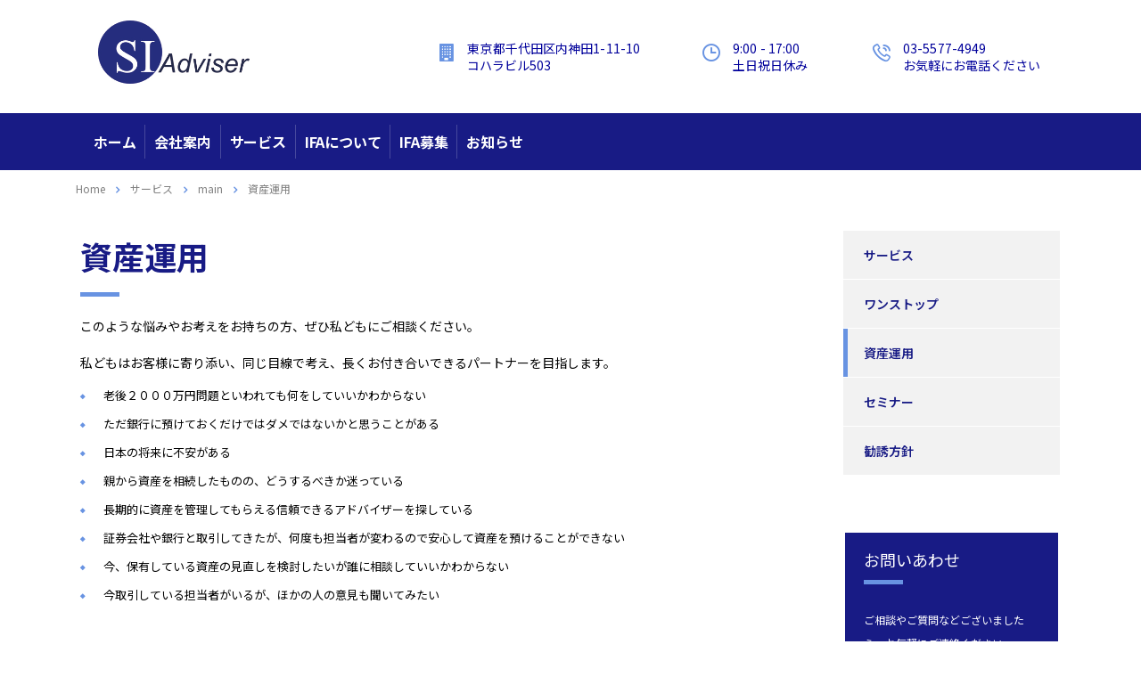

--- FILE ---
content_type: text/html; charset=UTF-8
request_url: https://si-adviser.com/service/asse-tmanagement/
body_size: 17376
content:
<!DOCTYPE html>
<html lang="ja" class="stm-site-preloader">
<head>
    <meta charset="UTF-8">
    <meta name="viewport" content="width=device-width, initial-scale=1">
    <link rel="profile" href="https://gmpg.org/xfn/11">
    <link rel="pingback" href="https://si-adviser.com/xmlrpc.php">
    <title>資産運用 &#8211; SIアドバイザー株式会社</title>
<meta name='robots' content='max-image-preview:large' />
<link rel='dns-prefetch' href='//www.googletagmanager.com' />
<link rel='dns-prefetch' href='//www.google.com' />
<link rel='dns-prefetch' href='//fonts.googleapis.com' />
<link rel='dns-prefetch' href='//s.w.org' />
<link rel="alternate" type="application/rss+xml" title="SIアドバイザー株式会社 &raquo; フィード" href="https://si-adviser.com/feed/" />
<link rel="alternate" type="application/rss+xml" title="SIアドバイザー株式会社 &raquo; コメントフィード" href="https://si-adviser.com/comments/feed/" />
		<script type="text/javascript">
			window._wpemojiSettings = {"baseUrl":"https:\/\/s.w.org\/images\/core\/emoji\/13.1.0\/72x72\/","ext":".png","svgUrl":"https:\/\/s.w.org\/images\/core\/emoji\/13.1.0\/svg\/","svgExt":".svg","source":{"concatemoji":"https:\/\/si-adviser.com\/wp-includes\/js\/wp-emoji-release.min.js?ver=50fc8d0e9b4398ebba45795accc9fd41"}};
			!function(e,a,t){var n,r,o,i=a.createElement("canvas"),p=i.getContext&&i.getContext("2d");function s(e,t){var a=String.fromCharCode;p.clearRect(0,0,i.width,i.height),p.fillText(a.apply(this,e),0,0);e=i.toDataURL();return p.clearRect(0,0,i.width,i.height),p.fillText(a.apply(this,t),0,0),e===i.toDataURL()}function c(e){var t=a.createElement("script");t.src=e,t.defer=t.type="text/javascript",a.getElementsByTagName("head")[0].appendChild(t)}for(o=Array("flag","emoji"),t.supports={everything:!0,everythingExceptFlag:!0},r=0;r<o.length;r++)t.supports[o[r]]=function(e){if(!p||!p.fillText)return!1;switch(p.textBaseline="top",p.font="600 32px Arial",e){case"flag":return s([127987,65039,8205,9895,65039],[127987,65039,8203,9895,65039])?!1:!s([55356,56826,55356,56819],[55356,56826,8203,55356,56819])&&!s([55356,57332,56128,56423,56128,56418,56128,56421,56128,56430,56128,56423,56128,56447],[55356,57332,8203,56128,56423,8203,56128,56418,8203,56128,56421,8203,56128,56430,8203,56128,56423,8203,56128,56447]);case"emoji":return!s([10084,65039,8205,55357,56613],[10084,65039,8203,55357,56613])}return!1}(o[r]),t.supports.everything=t.supports.everything&&t.supports[o[r]],"flag"!==o[r]&&(t.supports.everythingExceptFlag=t.supports.everythingExceptFlag&&t.supports[o[r]]);t.supports.everythingExceptFlag=t.supports.everythingExceptFlag&&!t.supports.flag,t.DOMReady=!1,t.readyCallback=function(){t.DOMReady=!0},t.supports.everything||(n=function(){t.readyCallback()},a.addEventListener?(a.addEventListener("DOMContentLoaded",n,!1),e.addEventListener("load",n,!1)):(e.attachEvent("onload",n),a.attachEvent("onreadystatechange",function(){"complete"===a.readyState&&t.readyCallback()})),(n=t.source||{}).concatemoji?c(n.concatemoji):n.wpemoji&&n.twemoji&&(c(n.twemoji),c(n.wpemoji)))}(window,document,window._wpemojiSettings);
		</script>
		<style type="text/css">
img.wp-smiley,
img.emoji {
	display: inline !important;
	border: none !important;
	box-shadow: none !important;
	height: 1em !important;
	width: 1em !important;
	margin: 0 .07em !important;
	vertical-align: -0.1em !important;
	background: none !important;
	padding: 0 !important;
}
</style>
	<link rel='stylesheet' id='wp-block-library-css'  href='https://si-adviser.com/wp-includes/css/dist/block-library/style.min.css?ver=50fc8d0e9b4398ebba45795accc9fd41' type='text/css' media='all' />
<link rel='stylesheet' id='contact-form-7-css'  href='https://si-adviser.com/wp-content/plugins/contact-form-7/includes/css/styles.css?ver=5.5.2' type='text/css' media='all' />
<link rel='stylesheet' id='stm-stm-css'  href='https://si-adviser.com/wp-content/uploads/stm_fonts/stm/stm.css?ver=1.0' type='text/css' media='all' />
<link rel='stylesheet' id='rs-plugin-settings-css'  href='https://si-adviser.com/wp-content/plugins/revslider/public/assets/css/rs6.css?ver=6.4.11' type='text/css' media='all' />
<style id='rs-plugin-settings-inline-css' type='text/css'>
#rs-demo-id {}
</style>
<link rel='stylesheet' id='stm-gdpr-styles-css'  href='https://si-adviser.com/wp-content/plugins/stm-gdpr-compliance/assets/css/styles.css?ver=50fc8d0e9b4398ebba45795accc9fd41' type='text/css' media='all' />
<link rel='stylesheet' id='font-awesome-min-css'  href='https://si-adviser.com/wp-content/plugins/stm-post-type/theme-options/nuxy/metaboxes/assets/vendors/font-awesome.min.css?ver=1769451696' type='text/css' media='all' />
<link rel='stylesheet' id='bootstrap-css'  href='https://si-adviser.com/wp-content/themes/consulting/assets/css/bootstrap.min.css?ver=4.0.2' type='text/css' media='all' />
<link rel='stylesheet' id='consulting-style-css'  href='https://si-adviser.com/wp-content/themes/consulting/style.css?ver=4.0.2' type='text/css' media='all' />
<link rel='stylesheet' id='consulting-layout-css'  href='https://si-adviser.com/wp-content/themes/consulting/assets/css/layouts/layout_beijing/main.css?ver=4.0.2' type='text/css' media='all' />
<style id='consulting-layout-inline-css' type='text/css'>
.page_title{ color: #f4f4f4 !important; color: url(#) !important; background-repeat: repeat !important; background-repeat: url(https://r) !important; }.mtc, .mtc_h:hover{
					color: #0b2a41!important
				}.stc, .stc_h:hover{
					color: #a0ce4e!important
				}.ttc, .ttc_h:hover{
					color: #a0ce3e!important
				}.mbc, .mbc_h:hover, .stm-search .stm_widget_search button{
					background-color: #0b2a41!important
				}.sbc, .sbc_h:hover{
					background-color: #a0ce4e!important
				}.tbc, .tbc_h:hover{
					background-color: #a0ce3e!important
				}.mbdc, .mbdc_h:hover{
					border-color: #0b2a41!important
				}.sbdc, .sbdc_h:hover{
					border-color: #a0ce4e!important
				}.tbdc, .tbdc_h:hover{
					border-color: #a0ce3e!important
				}/* グローバルナビメニュー */ .stm-header .stm-navigation__default>ul>li>a { text-transform: uppercase!important; } .stm-header__hb.stm-header .stm-navigation__default>ul>li>a { font-size: 16px!important; } .stm_hb_mbc, .stm_hb_mbc_h:hover, .stm_hb_mbc_b:before, .stm_hb_mbc_b_h:hover:before, .stm_hb_mbc_a:after, .stm_hb_mbc_a_h:hover:after, .stm_hb_mbc_h.active, .stm-search .stm_widget_search button[type=submit] { background-color: rgb(151, 208, 232) !important; } .stm-header__row_color_center a { font-weight: 600; ; } .stm-header__cell_center .stm-header__element:last-child, .stm-header__cell_right .stm-header__element:last-child { border: solid #fff; border-radius:5px } /* 全体のページの文字の色 */ body { color: #000000 !important; } .stm_partner.style_2 .stm_partner_content .position, .stm_partner.style_2 .stm_partner_content .description { color: #000000 !important; } /* CATLIST aリンク（お知らせタイトル）の色 */ .lcp_catlist a { color: #000000 !important; } /* IFA募集の水色の帯のボタン */ .ce_cta__action a.button { font-size: 16px; width: 150px; height: 75px; padding:20px 0; } /* お知らせの枠 */ .stm_news .news_list li .stm_news_unit-block { border-top: 1px solid #e5e7f2 !important; margin-left: 0 !important; } .button.size-lg, .post-password-form input[type=submit].size-lg, .woocommerce a.button.size-lg, .woocommerce button.button.size-lg, .woocommerce input.button.alt.size-lg, .woocommerce input.button.size-lg, .woocommerce-cart .wc-proceed-to-checkout a.checkout-button.size-lg { padding: 5px 10px !important; line-height: 20px !important; } /* 個別ページ　タイトル */ .page_title { position: relative; padding: 10px 0 10px !important; background-color: #ffffff !important; margin: 0 0 10px !important; background-position: 50% 0; color: #243238; background-size: cover; color: #181b85 !important; } .page_title h1:after { background: #181b85 !important; } div.wpcf7-response-output { background-color: #D0E6E9 !important; color: #181b85 !important; } /* IFAについて　icon box style 5 */ .icon_box.style_5:after, .icon_box.style_5:before { background-color: #97D0E8;; } /* お知らせ　コメント */ .stm_post_details .comments_num a { color: #fff !important; } .stm_post_details .comments_num .fa { color: #ffffff !important; } /* お問い合わせ */ div.wpcf7-response-output { background-color: #D0E6E9 !important; color: #181b85 !important; } body .wpcf7-form-control.height77 { height: 77px!important; } /* フッター上のスペース */ #main { padding-bottom: 0px!important; } /* 飾り文字（シャドウ） */ .text-shadow-01 { text-shadow: 2px 5px 10px rgb(15 39 84 / 30%); } /* Testimonial */ .testimonial:before { color: #6893e2 !important; } /* フッター */ #footer .footer_widgets { color: #ffffff; font-family: Noto Sans JP, Arial; font-size: 9px; line-height: 16px; font-weight: 300; } 
</style>
<link rel='stylesheet' id='child-style-css'  href='https://si-adviser.com/wp-content/themes/consulting-child/style.css?ver=4.0.2' type='text/css' media='all' />
<link rel='stylesheet' id='font-awesome-css'  href='https://si-adviser.com/wp-content/themes/consulting/assets/css/font-awesome.min.css?ver=4.0.2' type='text/css' media='all' />
<link rel='stylesheet' id='select2-css'  href='https://si-adviser.com/wp-content/themes/consulting/assets/css/select2.min.css?ver=4.0.2' type='text/css' media='all' />
<link rel='stylesheet' id='header_builder-css'  href='https://si-adviser.com/wp-content/themes/consulting/assets/css/header_builder.css?ver=4.0.2' type='text/css' media='all' />
<link rel='stylesheet' id='consulting-default-font-css'  href='https://fonts.googleapis.com/css?family=Noto+Sans+JP%3A100%2C300%2Cregular%2C500%2C700%2C900%7CM+PLUS+1p%3A100%2C300%2Cregular%2C500%2C700%2C800%2C900&#038;ver=4.0.2' type='text/css' media='all' />
<link rel='stylesheet' id='stm-skin-custom-generated-css'  href='https://si-adviser.com/wp-content/uploads/stm_uploads/skin-custom.css?ver=567352' type='text/css' media='all' />
<link rel='stylesheet' id='consulting-theme-options-css'  href='https://si-adviser.com/wp-content/uploads/stm_uploads/theme_options.css?ver=4.0.2' type='text/css' media='all' />
<link rel='stylesheet' id='consulting-global-styles-css'  href='https://si-adviser.com/wp-content/themes/consulting/assets/css/layouts/global_styles/main.css?ver=4.0.2' type='text/css' media='all' />
<style id='consulting-global-styles-inline-css' type='text/css'>

    
        .elementor-widget-video .eicon-play {
            border-color: #97d0e8;
            background-color: #97d0e8;
        }

        .elementor-widget-wp-widget-nav_menu ul li,
        .elementor-widget-wp-widget-nav_menu ul li a {
            color: #181b85;
        }

        .elementor-widget-wp-widget-nav_menu ul li.current-cat:hover>a,
        .elementor-widget-wp-widget-nav_menu ul li.current-cat>a,
        .elementor-widget-wp-widget-nav_menu ul li.current-menu-item:hover>a,
        .elementor-widget-wp-widget-nav_menu ul li.current-menu-item>a,
        .elementor-widget-wp-widget-nav_menu ul li.current_page_item:hover>a,
        .elementor-widget-wp-widget-nav_menu ul li.current_page_item>a,
        .elementor-widget-wp-widget-nav_menu ul li:hover>a {
            border-left-color: rgba(104,147,226,1);
        }

        div.elementor-widget-button a.elementor-button,
        div.elementor-widget-button .elementor-button {
            background-color: #181b85;
        }

        div.elementor-widget-button a.elementor-button:hover,
        div.elementor-widget-button .elementor-button:hover {
            background-color: #97d0e8;
            color: #181b85;
        }

        .elementor-default .elementor-text-editor ul:not(.elementor-editor-element-settings) li:before,
        .elementor-default .elementor-widget-text-editor ul:not(.elementor-editor-element-settings) li:before {
            color: rgba(104,147,226,1);
        }

        .consulting_elementor_wrapper .elementor-tabs .elementor-tabs-content-wrapper .elementor-tab-mobile-title,
        .consulting_elementor_wrapper .elementor-tabs .elementor-tabs-wrapper .elementor-tab-title {
            background-color: #97d0e8;
        }

        .consulting_elementor_wrapper .elementor-tabs .elementor-tabs-content-wrapper .elementor-tab-mobile-title,
        .consulting_elementor_wrapper .elementor-tabs .elementor-tabs-wrapper .elementor-tab-title a {
            color: #181b85;
        }

        .consulting_elementor_wrapper .elementor-tabs .elementor-tabs-content-wrapper .elementor-tab-mobile-title.elementor-active,
        .consulting_elementor_wrapper .elementor-tabs .elementor-tabs-wrapper .elementor-tab-title.elementor-active {
            background-color: #181b85;
        }

        .consulting_elementor_wrapper .elementor-tabs .elementor-tabs-content-wrapper .elementor-tab-mobile-title.elementor-active,
        .consulting_elementor_wrapper .elementor-tabs .elementor-tabs-wrapper .elementor-tab-title.elementor-active a {
            color: #97d0e8;
        }

        .radial-progress .circle .mask .fill {
            background-color: #97d0e8;
        }

    

    
</style>
<link rel='stylesheet' id='elementor-icons-css'  href='https://si-adviser.com/wp-content/plugins/elementor/assets/lib/eicons/css/elementor-icons.min.css?ver=5.13.0' type='text/css' media='all' />
<link rel='stylesheet' id='elementor-frontend-legacy-css'  href='https://si-adviser.com/wp-content/uploads/elementor/css/custom-frontend-legacy.min.css?ver=3.4.7' type='text/css' media='all' />
<link rel='stylesheet' id='elementor-frontend-css'  href='https://si-adviser.com/wp-content/uploads/elementor/css/custom-frontend.min.css?ver=1686711960' type='text/css' media='all' />
<style id='elementor-frontend-inline-css' type='text/css'>
@font-face{font-family:eicons;src:url(https://si-adviser.com/wp-content/plugins/elementor/assets/lib/eicons/fonts/eicons.eot?5.10.0);src:url(https://si-adviser.com/wp-content/plugins/elementor/assets/lib/eicons/fonts/eicons.eot?5.10.0#iefix) format("embedded-opentype"),url(https://si-adviser.com/wp-content/plugins/elementor/assets/lib/eicons/fonts/eicons.woff2?5.10.0) format("woff2"),url(https://si-adviser.com/wp-content/plugins/elementor/assets/lib/eicons/fonts/eicons.woff?5.10.0) format("woff"),url(https://si-adviser.com/wp-content/plugins/elementor/assets/lib/eicons/fonts/eicons.ttf?5.10.0) format("truetype"),url(https://si-adviser.com/wp-content/plugins/elementor/assets/lib/eicons/fonts/eicons.svg?5.10.0#eicon) format("svg");font-weight:400;font-style:normal}
</style>
<link rel='stylesheet' id='elementor-post-7104-css'  href='https://si-adviser.com/wp-content/uploads/elementor/css/post-7104.css?ver=1686711960' type='text/css' media='all' />
<link rel='stylesheet' id='font-awesome-5-all-css'  href='https://si-adviser.com/wp-content/plugins/elementor/assets/lib/font-awesome/css/all.min.css?ver=3.4.7' type='text/css' media='all' />
<link rel='stylesheet' id='font-awesome-4-shim-css'  href='https://si-adviser.com/wp-content/plugins/elementor/assets/lib/font-awesome/css/v4-shims.min.css?ver=3.4.7' type='text/css' media='all' />
<link rel='stylesheet' id='elementor-post-570-css'  href='https://si-adviser.com/wp-content/uploads/elementor/css/post-570.css?ver=1686712158' type='text/css' media='all' />
<link rel='stylesheet' id='stm_hb_main-css'  href='https://si-adviser.com/wp-content/plugins/pearl-header-builder/assets/frontend/assets/css/header/main.css?ver=1.0' type='text/css' media='all' />
<link rel='stylesheet' id='stm_hb_sticky-css'  href='https://si-adviser.com/wp-content/plugins/pearl-header-builder/assets/frontend/assets/vendor/sticky.css?ver=1.0' type='text/css' media='all' />
<link rel='stylesheet' id='fontawesome-css'  href='https://si-adviser.com/wp-content/plugins/pearl-header-builder/assets/frontend/assets/css/font-awesome.min.css?ver=1.0' type='text/css' media='all' />
<link rel='stylesheet' id='eael-general-css'  href='https://si-adviser.com/wp-content/plugins/essential-addons-for-elementor-lite/assets/front-end/css/view/general.min.css?ver=5.8.1' type='text/css' media='all' />
<link rel='stylesheet' id='google-fonts-1-css'  href='https://fonts.googleapis.com/css?family=Noto+Sans+JP%3A100%2C100italic%2C200%2C200italic%2C300%2C300italic%2C400%2C400italic%2C500%2C500italic%2C600%2C600italic%2C700%2C700italic%2C800%2C800italic%2C900%2C900italic&#038;display=auto&#038;ver=5.8.12' type='text/css' media='all' />
<script type='text/javascript' src='https://si-adviser.com/wp-includes/js/jquery/jquery.min.js?ver=3.6.0' id='jquery-core-js'></script>
<script type='text/javascript' src='https://si-adviser.com/wp-includes/js/jquery/jquery-migrate.min.js?ver=3.3.2' id='jquery-migrate-js'></script>
<script type='text/javascript' src='https://si-adviser.com/wp-content/plugins/revslider/public/assets/js/rbtools.min.js?ver=6.4.8' id='tp-tools-js'></script>
<script type='text/javascript' src='https://si-adviser.com/wp-content/plugins/revslider/public/assets/js/rs6.min.js?ver=6.4.11' id='revmin-js'></script>

<!-- Google アナリティクス スニペット (Site Kit が追加) -->
<script type='text/javascript' src='https://www.googletagmanager.com/gtag/js?id=UA-187197581-1' id='google_gtagjs-js' async></script>
<script type='text/javascript' id='google_gtagjs-js-after'>
window.dataLayer = window.dataLayer || [];function gtag(){dataLayer.push(arguments);}
gtag('set', 'linker', {"domains":["si-adviser.com"]} );
gtag("js", new Date());
gtag("set", "developer_id.dZTNiMT", true);
gtag("config", "UA-187197581-1", {"anonymize_ip":true});
</script>

<!-- (ここまで) Google アナリティクス スニペット (Site Kit が追加) -->
<script type='text/javascript' src='https://si-adviser.com/wp-content/plugins/elementor/assets/lib/font-awesome/js/v4-shims.min.js?ver=3.4.7' id='font-awesome-4-shim-js'></script>
<link rel="https://api.w.org/" href="https://si-adviser.com/wp-json/" /><link rel="EditURI" type="application/rsd+xml" title="RSD" href="https://si-adviser.com/xmlrpc.php?rsd" />
<link rel="canonical" href="https://si-adviser.com/service/asse-tmanagement/" />
<link rel="alternate" type="application/json+oembed" href="https://si-adviser.com/wp-json/oembed/1.0/embed?url=https%3A%2F%2Fsi-adviser.com%2Fservice%2Fasse-tmanagement%2F" />
<link rel="alternate" type="text/xml+oembed" href="https://si-adviser.com/wp-json/oembed/1.0/embed?url=https%3A%2F%2Fsi-adviser.com%2Fservice%2Fasse-tmanagement%2F&#038;format=xml" />
<meta name="generator" content="Site Kit by Google 1.104.0" />		<script type="text/javascript">
			var _statcounter = _statcounter || [];
			_statcounter.push({"tags": {"author": "管理者"}});
		</script>
			<script type="text/javascript">
		var stm_wpcfto_ajaxurl = 'https://si-adviser.com/wp-admin/admin-ajax.php';
	</script>

	<style>
		.vue_is_disabled {
			display: none;
		}
	</style>
		<script>
		var stm_wpcfto_nonces = {"wpcfto_save_settings":"fa8c04e526","get_image_url":"763dcbc812","wpcfto_upload_file":"eebe22367d","wpcfto_search_posts":"19258a128f"};
	</script>
	        <script type="text/javascript">
            var ajaxurl = 'https://si-adviser.com/wp-admin/admin-ajax.php';
            var stm_ajax_load_events = 'f8e4531651';
            var stm_ajax_load_portfolio = 'e6c9055ed7';
            var stm_ajax_add_event_member_sc = 'cd946c5074';
            var stm_custom_register = '737b96d37b';
            var stm_get_prices = '49bf0fac3d';
            var stm_get_history = 'fc120d98ad';
            var stm_ajax_add_review = '1aa1869604';
        </script>
        <style type="text/css">.recentcomments a{display:inline !important;padding:0 !important;margin:0 !important;}</style>        <style>
            #wp-admin-bar-consulting_settings img {
                max-width: 25px;
                vertical-align: top;
                position: relative;
                top: 3px;
            }
        </style>
    <meta name="generator" content="Powered by Slider Revolution 6.4.11 - responsive, Mobile-Friendly Slider Plugin for WordPress with comfortable drag and drop interface." />
<link rel="icon" href="https://si-adviser.com/wp-content/uploads/2021/01/favicon-50x50.png" sizes="32x32" />
<link rel="icon" href="https://si-adviser.com/wp-content/uploads/2021/01/favicon-300x300.png" sizes="192x192" />
<link rel="apple-touch-icon" href="https://si-adviser.com/wp-content/uploads/2021/01/favicon-300x300.png" />
<meta name="msapplication-TileImage" content="https://si-adviser.com/wp-content/uploads/2021/01/favicon-300x300.png" />
<script type="text/javascript">function setREVStartSize(e){
			//window.requestAnimationFrame(function() {				 
				window.RSIW = window.RSIW===undefined ? window.innerWidth : window.RSIW;	
				window.RSIH = window.RSIH===undefined ? window.innerHeight : window.RSIH;	
				try {								
					var pw = document.getElementById(e.c).parentNode.offsetWidth,
						newh;
					pw = pw===0 || isNaN(pw) ? window.RSIW : pw;
					e.tabw = e.tabw===undefined ? 0 : parseInt(e.tabw);
					e.thumbw = e.thumbw===undefined ? 0 : parseInt(e.thumbw);
					e.tabh = e.tabh===undefined ? 0 : parseInt(e.tabh);
					e.thumbh = e.thumbh===undefined ? 0 : parseInt(e.thumbh);
					e.tabhide = e.tabhide===undefined ? 0 : parseInt(e.tabhide);
					e.thumbhide = e.thumbhide===undefined ? 0 : parseInt(e.thumbhide);
					e.mh = e.mh===undefined || e.mh=="" || e.mh==="auto" ? 0 : parseInt(e.mh,0);		
					if(e.layout==="fullscreen" || e.l==="fullscreen") 						
						newh = Math.max(e.mh,window.RSIH);					
					else{					
						e.gw = Array.isArray(e.gw) ? e.gw : [e.gw];
						for (var i in e.rl) if (e.gw[i]===undefined || e.gw[i]===0) e.gw[i] = e.gw[i-1];					
						e.gh = e.el===undefined || e.el==="" || (Array.isArray(e.el) && e.el.length==0)? e.gh : e.el;
						e.gh = Array.isArray(e.gh) ? e.gh : [e.gh];
						for (var i in e.rl) if (e.gh[i]===undefined || e.gh[i]===0) e.gh[i] = e.gh[i-1];
											
						var nl = new Array(e.rl.length),
							ix = 0,						
							sl;					
						e.tabw = e.tabhide>=pw ? 0 : e.tabw;
						e.thumbw = e.thumbhide>=pw ? 0 : e.thumbw;
						e.tabh = e.tabhide>=pw ? 0 : e.tabh;
						e.thumbh = e.thumbhide>=pw ? 0 : e.thumbh;					
						for (var i in e.rl) nl[i] = e.rl[i]<window.RSIW ? 0 : e.rl[i];
						sl = nl[0];									
						for (var i in nl) if (sl>nl[i] && nl[i]>0) { sl = nl[i]; ix=i;}															
						var m = pw>(e.gw[ix]+e.tabw+e.thumbw) ? 1 : (pw-(e.tabw+e.thumbw)) / (e.gw[ix]);					
						newh =  (e.gh[ix] * m) + (e.tabh + e.thumbh);
					}				
					if(window.rs_init_css===undefined) window.rs_init_css = document.head.appendChild(document.createElement("style"));					
					document.getElementById(e.c).height = newh+"px";
					window.rs_init_css.innerHTML += "#"+e.c+"_wrapper { height: "+newh+"px }";				
				} catch(e){
					console.log("Failure at Presize of Slider:" + e)
				}					   
			//});
		  };</script>
		<style type="text/css" id="wp-custom-css">
			div.elementor-widget-container.third_bg_color {
    background-color: #00009b!important;
}
body .wpcf7-form-control {
    height: 100%!important;
}		</style>
		</head>
<body data-rsssl=1 class="stm_service-template-default single single-stm_service postid-570 site_layout_beijing  header_style_1 sticky_menu mobile_grid_landscape header_full_width vc_sidebar_page elementor-default elementor-kit-7104 elementor-page elementor-page-570">
<div id="wrapper">
    <div id="fullpage" class="content_wrapper">
                        <header id="header">
                            <style type="text/css" id="styles-stm_hb_settings">@media (max-width:1023px) and (min-width:425px) {.stm-header__element.object321{order: -2300}}@media (max-width:425px) {.stm-header__element.object321{order: -2300}}.stm-header__element.object321{}@media (max-width:1023px) and (min-width:425px) {.stm-header__element.object265{order: -2310}}@media (max-width:425px) {.stm-header__element.object265{order: -2310}}.stm-header__element.object265{}@media (min-width:1023px) {.stm-header__element.object265{display: none!important};}@media (max-width:1023px) and (min-width:425px) {.stm-header__element.object289{order: -2100}}@media (max-width:425px) {.stm-header__element.object289{order: -2100}}.stm-header__element.object289{}@media (max-width:1023px) and (min-width:425px) {.stm-header__element.object480{order: -1330}}@media (max-width:425px) {.stm-header__element.object480{order: -1330}}.stm-header__element.object480{}@media (max-width:1023px) and (min-width:425px) {.stm-header__element.object348{order: -1330}}@media (max-width:425px) {.stm-header__element.object348{order: -1330}}.stm-header__element.object348{}@media (max-width:1023px) and (min-width:425px) {.stm-header__element.object262{order: -1330}}@media (max-width:425px) {.stm-header__element.object262{order: -1330}}.stm-header__element.object262{}.stm-header{}.stm-header:before{background-color:rgb(255, 255, 255);}.stm-header__row_color_top{padding-top:18px;padding-bottom:18px;color:#00009b;} .stm-header__row_color_top .stm-icontext__text {color:#00009b;} .stm-header__row_color_top a {color:#00009b;} .stm-header__row_color_top .dropdown-toggle {color:#00009b!important;} .stm-header__row_color_top a:hover, .stm-navigation__default > ul > li > a:hover {color:!important;} .stm-header__row_color_top li:hover a {color:;} .stm-header__row_color_top .stm-switcher__trigger_default:after {border-top-color:#00009b;} .stm-header__row_color_top .dropdown-toggle:after {border-top-color:#00009b!important;}.stm-header__row_color_top:before{background-color:#ffffff;}.stm-header__row_color_center{padding-top:13px;padding-bottom:13px;color:#ffffff;} .stm-header__row_color_center .stm-icontext__text {color:#ffffff;} .stm-header__row_color_center a {color:#ffffff;} .stm-header__row_color_center .dropdown-toggle {color:#ffffff!important;} .stm-header__row_color_center li:hover > a {color:#0b2a41!important;} .stm-header__row_color_center a:hover, .stm-navigation__default > ul > li > a:hover {color:#0b2a41!important;} .stm-header__row_color_center a > .divider {color:#ffffff!important;} .stm-header__row_color_center a:hover > .divider {color:#ffffff!important;} .stm-header__row_color_center li:hover > a > .divider {color:#ffffff!important;} .stm-header__row_color_center .stm-switcher__trigger_default:after {border-top-color:#ffffff;} .stm-header__row_color_center .dropdown-toggle:after {border-top-color:#ffffff!important;}.stm-header__row_color_center:before{background-color:#181b85;}.stm-header__row_color_bottom{} .stm-header__row_color_bottom .stm-icontext__text {color:;} .stm-header__row_color_bottom a {color:;} .stm-header__row_color_bottom .dropdown-toggle {color:!important;} .stm-header__row_color_bottom a:hover, .stm-navigation__default > ul > li > a:hover {color:!important;} .stm-header__row_color_bottom li:hover a {color:;} .stm-header__row_color_bottom .stm-switcher__trigger_default:after {border-top-color:;} .stm-header__row_color_bottom .dropdown-toggle:after {border-top-color:!important;}.stm-header__row_color_bottom:before{}                .stm_hb_mtc,.stm_hb_mtc_h:hover,.stm_hb_mtc_b:before,.stm_hb_mtc_b_h:hover:before,.stm_hb_mtc_a:after,.stm_hb_mtc_a_h:hover:after,.stm_hb_mtc_a_h.active,.mini-cart {color: rgb(24, 27, 133) !important}
                            .stm_hb_stc,.stm_hb_stc_h:hover,.stm_hb_stc_a:after,.stm_hb_stc_a_h:hover:after,.stm_hb_stc_b:before,.stm_hb_stc_b_h:hover:before {color: #6893e2 !important}
                            .stm_hb_ttc,.stm_hb_ttc_h:hover,.stm_hb_ttc_a:after,.stm_hb_ttc_a_h:hover:after,.stm_hb_ttc_b:before,.stm_hb_ttc_b_h:hover:before {color: #97d0e8 !important}
                            .stm_hb_mbc,.stm_hb_mbc_h:hover,.stm_hb_mbc_b:before,.stm_hb_mbc_b_h:hover:before,.stm_hb_mbc_a:after,.stm_hb_mbc_a_h:hover:after,.stm_hb_mbc_h.active,.stm-search .stm_widget_search button[type=submit] {background-color: rgb(24, 27, 133) !important}
                            .stm_hb_sbc,.stm_hb_sbc_h:hover,.stm_hb_sbc_a:after,.stm_hb_sbc_a_h:hover:after,.stm_hb_sbc_b:before,.stm_hb_sbc_b_h:hover:before {background-color: #6893e2 !important}
                            .stm_hb_tbc,.stm_hb_tbc_h:hover,.stm_hb_tbc_h.active,.stm_hb_tbc_a:after,.stm_hb_tbc_a_h:hover:after,.stm_hb_tbc_b:before,.stm_hb_tbc_b_h:hover:before {background-color: #97d0e8 !important}
                            .stm_hb_mbdc,.stm_hb_mbdc_h:hover,.stm_hb_mbdc_b:before,.stm_hb_mbdc_b_h:hover:before,.stm_hb_mbdc_a:after,.stm_hb_mbdc_a_h:hover:after,.stm-search .stm_widget_search .form-control:focus {border-color: rgb(24, 27, 133) !important}
                            .stm_hb_sbdc,.stm_hb_sbdc_h:hover,.stm_hb_sbdc_a:after,.stm_hb_sbdc_a_h:hover:after,.stm_hb_sbdc_b:before,.stm_hb_sbdc_b_h:hover:before {border-color: #6893e2 !important}
                            .stm_hb_tbdc,.stm_hb_tbdc_h:hover,.stm_hb_tbdc_a:after,.stm_hb_tbdc_a_h:hover:after,.stm_hb_tbdc_b:before,.stm_hb_tbdc_b_h:hover:before {border-color: #97d0e8 !important}
            .stm-header{max-width:1200px;}</style>
<script type="text/javascript">
    var stm_sticky = 'center';
</script>

<div class="stm-header stm-header__hb" id="stm_stm_hb_settings">
			
            <div class="stm-header__row_color stm-header__row_color_top elements_in_row_2">
                <div class="container">
                    <div class="stm-header__row stm-header__row_top">
						                                <div class="stm-header__cell stm-header__cell_left">
									                                            <div class="stm-header__element object289 stm-header__element_">
												

	<div class="stm-logo">
		<a href="https://si-adviser.com" title="">
                            <img width="350" height="147" src="https://si-adviser.com/wp-content/uploads/2019/09/Logo-sml.jpg" class="attachment-full size-full" alt="" loading="lazy" style="width:170px" />            		</a>
	</div>
                                              </div>
										                                </div>
							                                <div class="stm-header__cell stm-header__cell_right">
									                                            <div class="stm-header__element object480 stm-header__element_">
												
	<div class="stm-iconbox">
					<i class="stm-iconbox__icon stm_hb_mtc stm-iconbox__icon_left icon_22px fa fa-building-o"></i>
				<div class="stm-iconbox__info">
							<div class="stm-iconbox__text stm-iconbox__text_nomargin" >
					東京都千代田区内神田1-11-10				</div>
						
				<div class="stm-iconbox__description" >
					コハラビル503				</div>

					</div>
	</div>


                                            </div>
										                                            <div class="stm-header__element object348 stm-header__element_">
												
	<div class="stm-iconbox">
					<i class="stm-iconbox__icon stm_hb_mtc stm-iconbox__icon_left icon_22px fa fa-clock-o"></i>
				<div class="stm-iconbox__info">
							<div class="stm-iconbox__text stm-iconbox__text_nomargin" >
					9:00 - 17:00				</div>
						
				<div class="stm-iconbox__description" >
					土日祝日休み				</div>

					</div>
	</div>


                                            </div>
										                                            <div class="stm-header__element object262 stm-header__element_">
												
	<div class="stm-iconbox">
					<i class="stm-iconbox__icon stm_hb_mtc stm-iconbox__icon_left icon_22px fa fa-phone"></i>
				<div class="stm-iconbox__info">
							<div class="stm-iconbox__text stm-iconbox__text_nomargin" >
					03-5577-4949				</div>
						
				<div class="stm-iconbox__description" >
					お気軽にお電話ください				</div>

					</div>
	</div>


                                            </div>
										                                </div>
							                    </div>
                </div>
            </div>
				
            <div class="stm-header__row_color stm-header__row_color_center elements_in_row_2">
                <div class="container">
                    <div class="stm-header__row stm-header__row_center">
						                                <div class="stm-header__cell stm-header__cell_left">
									                                            <div class="stm-header__element object321 stm-header__element_default">
												
        
        <style type="text/css">body .stm-header__hb .stm-header__element.object321 .stm-navigation > ul > li:hover > a, body .stm-header__hb .stm-header__element.object321 .stm-navigation > ul > li > a:hover { color: #ffffff !important; }.stm-header__hb .stm-header__element.object321 .stm-navigation > ul > li .sub-menu li a { color: #181b85 !important; }.stm-header__hb .stm-header__element.object321 .stm-navigation > ul > li .sub-menu li a:hover { color: #6893e2 !important; }</style>
    
    <div class="stm-navigation heading_font stm-navigation__default stm-navigation__default stm-navigation__none stm-navigation__" >
        
        <ul >
			<li id="menu-item-7350" class="menu-item menu-item-type-post_type menu-item-object-page menu-item-home menu-item-7350"><a href="https://si-adviser.com/">ホーム</a></li>
<li id="menu-item-8582" class="menu-item menu-item-type-post_type menu-item-object-page menu-item-has-children menu-item-8582"><a href="https://si-adviser.com/company/greeting/">会社案内</a>
<ul class="sub-menu">
	<li id="menu-item-7826" class="menu-item menu-item-type-post_type menu-item-object-page menu-item-7826"><a href="https://si-adviser.com/company/greeting/">代表挨拶</a></li>
	<li id="menu-item-7720" class="menu-item menu-item-type-post_type menu-item-object-page menu-item-7720"><a href="https://si-adviser.com/company/our-approach/">運営方針</a></li>
	<li id="menu-item-7717" class="menu-item menu-item-type-post_type menu-item-object-page menu-item-7717"><a href="https://si-adviser.com/company/company-history/">会社概要</a></li>
	<li id="menu-item-9149" class="menu-item menu-item-type-post_type menu-item-object-page menu-item-9149"><a href="https://si-adviser.com/company/branch/">本支店一覧</a></li>
	<li id="menu-item-7718" class="menu-item menu-item-type-post_type menu-item-object-page menu-item-7718"><a href="https://si-adviser.com/company/our-partners/">提携先</a></li>
</ul>
</li>
<li id="menu-item-7446" class="menu-item menu-item-type-post_type menu-item-object-page current-menu-ancestor current-menu-parent current_page_parent current_page_ancestor menu-item-has-children menu-item-7446"><a href="https://si-adviser.com/services-grid/">サービス</a>
<ul class="sub-menu">
	<li id="menu-item-7890" class="menu-item menu-item-type-custom menu-item-object-custom menu-item-7890"><a href="https://si-adviser.com/service/onestop/">ワンストップ</a></li>
	<li id="menu-item-7891" class="menu-item menu-item-type-custom menu-item-object-custom current-menu-item menu-item-7891"><a href="https://si-adviser.com/service/asse-tmanagement/" aria-current="page">資産運用</a></li>
	<li id="menu-item-7888" class="menu-item menu-item-type-custom menu-item-object-custom menu-item-7888"><a href="https://si-adviser.com/service/seminar/">セミナー</a></li>
	<li id="menu-item-8447" class="menu-item menu-item-type-post_type menu-item-object-page menu-item-8447"><a href="https://si-adviser.com/services-grid/policy/">勧誘方針</a></li>
</ul>
</li>
<li id="menu-item-8043" class="menu-item menu-item-type-post_type menu-item-object-page menu-item-has-children menu-item-8043"><a href="https://si-adviser.com/ifa/">IFAについて</a>
<ul class="sub-menu">
	<li id="menu-item-8044" class="menu-item menu-item-type-post_type menu-item-object-page menu-item-8044"><a href="https://si-adviser.com/ifa/about/">IFAとは</a></li>
	<li id="menu-item-8026" class="menu-item menu-item-type-post_type menu-item-object-page menu-item-8026"><a href="https://si-adviser.com/ifa/benefit/">IFAのメリット</a></li>
	<li id="menu-item-7432" class="menu-item menu-item-type-post_type menu-item-object-page menu-item-7432"><a href="https://si-adviser.com/ifa/faq/">FAQ</a></li>
</ul>
</li>
<li id="menu-item-8165" class="menu-item menu-item-type-post_type menu-item-object-page menu-item-8165"><a href="https://si-adviser.com/joinus/">IFA募集</a></li>
<li id="menu-item-9537" class="menu-item menu-item-type-post_type menu-item-object-page menu-item-9537"><a href="https://si-adviser.com/news/">お知らせ</a></li>
        </ul>


		
    </div>

                                            </div>
										                                </div>
							                                <div class="stm-header__cell stm-header__cell_right">
									                                            <div class="stm-header__element object265 stm-header__element_btn_solid">
												
    <a href="https://si-adviser.com/contact/" class="stm_btn btn_solid stm_hb_mbc stm_hb_sbc_h">
                    <i class="btn__icon "></i>
                <span class="btn__text">お問いあわせ</span>
            </a>

                                            </div>
										                                </div>
							                    </div>
                </div>
            </div>
				</div>


<div class="stm-header__overlay"></div>

<div class="stm_mobile__header">
    <div class="container">
        <div class="stm_flex stm_flex_center stm_flex_last stm_flex_nowrap">
                            <div class="stm_mobile__logo">
                    <a href="https://si-adviser.com/"
                       title="ホーム">
                        <img src="https://si-adviser.com/wp-content/uploads/2021/01/logo-sml-dark.png"
                             alt="Site Logo"/>
                    </a>
                </div>
                        <div class="stm_mobile__switcher stm_flex_last js_trigger__click"
                 data-element=".stm-header, .stm-header__overlay"
                 data-toggle="false">
                <span class="stm_hb_mbc"></span>
                <span class="stm_hb_mbc"></span>
                <span class="stm_hb_mbc"></span>
            </div>
        </div>
    </div>
</div>                    </header>
        <div id="main" >
            	<div class="page_title transparent disable_title">
					<div class="container">
				            <div class="breadcrumbs">
                <!-- Breadcrumb NavXT 7.2.0 -->
<span typeof="v:Breadcrumb"><a rel="v:url" property="v:title" title="Go to SIアドバイザー株式会社." href="https://si-adviser.com" class="home">Home</a></span><span><i class="fa fa-angle-right"></i></span><span property="itemListElement" typeof="ListItem"><a property="item" typeof="WebPage" title="Go to サービス." href="https://si-adviser.com/services-grid/" class="stm_service-root post post-stm_service"><span property="name">サービス</span></a><meta property="position" content="2"></span><span><i class="fa fa-angle-right"></i></span><span property="itemListElement" typeof="ListItem"><a property="item" typeof="WebPage" title="Go to the main Categories archives." href="https://si-adviser.com/stm_service_category/main/" class="taxonomy stm_service_category" ><span property="name">main</span></a><meta property="position" content="3"></span><span><i class="fa fa-angle-right"></i></span><span property="itemListElement" typeof="ListItem"><span property="name">資産運用</span><meta property="position" content="4"></span>            </div>
        							</div>
			</div>
            <div class="">

<div class="content-area">

	<article id="post-570" class="post-570 stm_service type-stm_service status-publish has-post-thumbnail hentry stm_service_category-main">
    <div class="entry-content consulting_elementor_wrapper">
                    		<div data-elementor-type="wp-post" data-elementor-id="570" class="elementor elementor-570" data-elementor-settings="[]">
						<div class="elementor-inner">
							<div class="elementor-section-wrap">
							<section class="elementor-section elementor-top-section elementor-element elementor-element-56f0a10 elementor-section-boxed elementor-section-height-default elementor-section-height-default" data-id="56f0a10" data-element_type="section" data-settings="{&quot;background_background&quot;:&quot;classic&quot;}">
						<div class="elementor-container elementor-column-gap-default">
							<div class="elementor-row">
					<div class="elementor-column elementor-col-100 elementor-top-column elementor-element elementor-element-56f17ed" data-id="56f17ed" data-element_type="column">
			<div class="elementor-column-wrap elementor-element-populated">
							<div class="elementor-widget-wrap">
						<section class="elementor-section elementor-inner-section elementor-element elementor-element-458436e elementor-section-boxed elementor-section-height-default elementor-section-height-default" data-id="458436e" data-element_type="section">
						<div class="elementor-container elementor-column-gap-default">
							<div class="elementor-row">
					<div class="elementor-column elementor-col-100 elementor-inner-column elementor-element elementor-element-3d8dd93" data-id="3d8dd93" data-element_type="column">
			<div class="elementor-column-wrap elementor-element-populated">
							<div class="elementor-widget-wrap">
						<div class="elementor-element elementor-element-c42f438 elementor-widget elementor-widget-heading" data-id="c42f438" data-element_type="widget" data-widget_type="heading.default">
				<div class="elementor-widget-container">
			<h2 class="elementor-heading-title elementor-size-default">資産運用</h2>		</div>
				</div>
				<div class="elementor-element elementor-element-56f1d45 elementor-widget elementor-widget-text-editor" data-id="56f1d45" data-element_type="widget" data-widget_type="text-editor.default">
				<div class="elementor-widget-container">
								<div class="elementor-text-editor elementor-clearfix">
				<p>このような悩みやお考えをお持ちの方、ぜひ私どもにご相談ください。</p>
<p>私どもはお客様に寄り添い、同じ目線で考え、長くお付き合いできるパートナーを目指します。</p>
<p></p>
<ul>
<li>老後２０００万円問題といわれても何をしていいかわからない</li>
<li>ただ銀行に預けておくだけではダメではないかと思うことがある</li>
<li>日本の将来に不安がある</li>
<li>親から資産を相続したものの、どうするべきか迷っている</li>
<li>長期的に資産を管理してもらえる信頼できるアドバイザーを探している</li>
<li>証券会社や銀行と取引してきたが、何度も担当者が変わるので安心して資産を預けることができない</li>
<li>今、保有している資産の見直しを検討したいが誰に相談していいかわからない</li>
<li>今取引している担当者がいるが、ほかの人の意見も聞いてみたい</li>
</ul>
					</div>
						</div>
				</div>
						</div>
					</div>
		</div>
								</div>
					</div>
		</section>
						</div>
					</div>
		</div>
				<div class="elementor-column elementor-col-25 elementor-top-column elementor-element elementor-element-56f128f" data-id="56f128f" data-element_type="column">
			<div class="elementor-column-wrap elementor-element-populated">
							<div class="elementor-widget-wrap">
						<div class="elementor-element elementor-element-56f1745 elementor-widget elementor-widget-stm_sidebar" data-id="56f1745" data-element_type="widget" data-widget_type="stm_sidebar.default">
				<div class="elementor-widget-container">
			
<div class="stm_sidebar consulting_elementor_sidebar">

            		<div data-elementor-type="wp-post" data-elementor-id="7868" class="elementor elementor-7868" data-elementor-settings="[]">
						<div class="elementor-inner">
							<div class="elementor-section-wrap">
							<section class="elementor-section elementor-top-section elementor-element elementor-element-49d70669 elementor-hidden-tablet elementor-hidden-mobile elementor-section-boxed elementor-section-height-default elementor-section-height-default" data-id="49d70669" data-element_type="section">
						<div class="elementor-container elementor-column-gap-default">
							<div class="elementor-row">
					<div class="elementor-column elementor-col-100 elementor-top-column elementor-element elementor-element-bbe9ad" data-id="bbe9ad" data-element_type="column">
			<div class="elementor-column-wrap elementor-element-populated">
							<div class="elementor-widget-wrap">
						<section class="elementor-section elementor-inner-section elementor-element elementor-element-1fa16e12 elementor-section-boxed elementor-section-height-default elementor-section-height-default" data-id="1fa16e12" data-element_type="section">
						<div class="elementor-container elementor-column-gap-default">
							<div class="elementor-row">
					<div class="elementor-column elementor-col-100 elementor-inner-column elementor-element elementor-element-3b3a6e22" data-id="3b3a6e22" data-element_type="column">
			<div class="elementor-column-wrap elementor-element-populated">
							<div class="elementor-widget-wrap">
						<div class="elementor-element elementor-element-1a78effe elementor-widget elementor-widget-wp-widget-nav_menu" data-id="1a78effe" data-element_type="widget" data-widget_type="wp-widget-nav_menu.default">
				<div class="elementor-widget-container">
			<aside class='widget widget_nav_menu'><div class="menu-service-container"><ul id="menu-service" class="menu"><li id="menu-item-7885" class="menu-item menu-item-type-post_type menu-item-object-page menu-item-7885"><a href="https://si-adviser.com/services-grid/">サービス</a></li>
<li id="menu-item-7884" class="menu-item menu-item-type-custom menu-item-object-custom menu-item-7884"><a href="https://si-adviser.com/service/onestop/">ワンストップ</a></li>
<li id="menu-item-7886" class="menu-item menu-item-type-custom menu-item-object-custom current-menu-item menu-item-7886"><a href="https://si-adviser.com/service/asse-tmanagement/" aria-current="page">資産運用</a></li>
<li id="menu-item-7887" class="menu-item menu-item-type-custom menu-item-object-custom menu-item-7887"><a href="https://si-adviser.com/service/seminar/">セミナー</a></li>
<li id="menu-item-8448" class="menu-item menu-item-type-post_type menu-item-object-page menu-item-8448"><a href="https://si-adviser.com/services-grid/policy/">勧誘方針</a></li>
</ul></div></aside>		</div>
				</div>
						</div>
					</div>
		</div>
								</div>
					</div>
		</section>
						</div>
					</div>
		</div>
								</div>
					</div>
		</section>
				<section class="elementor-section elementor-inner-section elementor-element elementor-element-5df2e36e elementor-section-boxed elementor-section-height-default elementor-section-height-default" data-id="5df2e36e" data-element_type="section">
						<div class="elementor-container elementor-column-gap-default">
							<div class="elementor-row">
					<div class="elementor-column elementor-col-100 elementor-inner-column elementor-element elementor-element-765e0e30" data-id="765e0e30" data-element_type="column" data-settings="{&quot;background_background&quot;:&quot;classic&quot;}">
			<div class="elementor-column-wrap elementor-element-populated">
							<div class="elementor-widget-wrap">
						<div class="elementor-element elementor-element-330b95da elementor-widget elementor-widget-heading" data-id="330b95da" data-element_type="widget" data-widget_type="heading.default">
				<div class="elementor-widget-container">
			<h4 class="elementor-heading-title elementor-size-default">お問いあわせ</h4>		</div>
				</div>
				<div class="elementor-element elementor-element-4d0b30b elementor-widget elementor-widget-text-editor" data-id="4d0b30b" data-element_type="widget" data-widget_type="text-editor.default">
				<div class="elementor-widget-container">
								<div class="elementor-text-editor elementor-clearfix">
				<p style="color: #ffffff !important;">ご相談やご質問などございましたら、お気軽にご連絡ください。</p>
					</div>
						</div>
				</div>
				<div class="elementor-element elementor-element-4e47140e elementor-align-left elementor-widget elementor-widget-button" data-id="4e47140e" data-element_type="widget" data-widget_type="button.default">
				<div class="elementor-widget-container">
					<div class="elementor-button-wrapper icon_align_  ">
			<a href="https://si-adviser.com/contact/" class="elementor-button-link elementor-button elementor-size-sm" role="button">
						<span class="elementor-button-content-wrapper">
						<span class="elementor-button-text">お問いあわせ</span>
		</span>
					</a>
		</div>
				</div>
				</div>
						</div>
					</div>
		</div>
								</div>
					</div>
		</section>
				<section class="elementor-section elementor-top-section elementor-element elementor-element-c1fe6e4 elementor-section-boxed elementor-section-height-default elementor-section-height-default" data-id="c1fe6e4" data-element_type="section">
						<div class="elementor-container elementor-column-gap-default">
							<div class="elementor-row">
					<div class="elementor-column elementor-col-100 elementor-top-column elementor-element elementor-element-6558819" data-id="6558819" data-element_type="column">
			<div class="elementor-column-wrap elementor-element-populated">
							<div class="elementor-widget-wrap">
						<section class="elementor-section elementor-inner-section elementor-element elementor-element-8222d64 elementor-section-boxed elementor-section-height-default elementor-section-height-default" data-id="8222d64" data-element_type="section">
						<div class="elementor-container elementor-column-gap-default">
							<div class="elementor-row">
					<div class="elementor-column elementor-col-100 elementor-inner-column elementor-element elementor-element-d22e226" data-id="d22e226" data-element_type="column">
			<div class="elementor-column-wrap elementor-element-populated">
							<div class="elementor-widget-wrap">
						<div class="elementor-element elementor-element-a5d798b elementor-widget elementor-widget-stm_testimonials" data-id="a5d798b" data-element_type="widget" data-widget_type="stm_testimonials.default">
				<div class="elementor-widget-container">
			

            <div class="stm_testimonials consulting_elementor_testimonials style_1">
                            <div class="item">
                    <div class="testimonial"><p>生涯持ちたい友人は、医者、弁護士、そしてIFA（証券マン）</p>
</div>
                    <div class="testimonial-info clearfix">
                        <div class="testimonial-image"><img width="50" height="50" src="https://si-adviser.com/wp-content/uploads/2018/01/4427472_s-e1632989101472-50x50.jpg" class="attachment-consulting-image-50x50-croped size-consulting-image-50x50-croped wp-post-image" alt="" loading="lazy" srcset="https://si-adviser.com/wp-content/uploads/2018/01/4427472_s-e1632989101472-50x50.jpg 50w, https://si-adviser.com/wp-content/uploads/2018/01/4427472_s-e1632989101472.jpg 300w, https://si-adviser.com/wp-content/uploads/2018/01/4427472_s-e1632989101472-150x150.jpg 150w" sizes="(max-width: 50px) 100vw, 50px" /></div>
                        <div class="testimonial-text">
                            <div class="name">アメリカの諺</div>
                            <div class="company">
                                                            </div>
                        </div>
                    </div>
                </div>
                    </div>
    
		</div>
				</div>
						</div>
					</div>
		</div>
								</div>
					</div>
		</section>
						</div>
					</div>
		</div>
								</div>
					</div>
		</section>
						</div>
						</div>
					</div>
		    
</div>		</div>
				</div>
				<div class="elementor-element elementor-element-5702d43 elementor-widget elementor-widget-vc_custom_heading" data-id="5702d43" data-element_type="widget" data-widget_type="vc_custom_heading.default">
				<div class="elementor-widget-container">
			<div class=" vc_custom_heading  consulting_heading_font  text_align_left" ><h4 style="color: #222222;text-align: left;font-weight:700" class="consulting-custom-title">Research beyond the business plan
</h4></div>		</div>
				</div>
						</div>
					</div>
		</div>
								</div>
					</div>
		</section>
						</div>
						</div>
					</div>
		            </div>
</article> <!-- #post-## -->
</div>

    </div> <!--.container-->
    </div> <!--#main-->
    </div> <!--.content_wrapper-->
            
        <footer id="footer" class="footer style_2 no-copyright">
            
                                                <div class="widgets_row">
                        <div class="container">
                            <div class="footer_widgets">
                                <div class="row">
                                                                            <div class="col-lg-6 col-md-6 col-sm-6 col-xs-12">
                                                                                                                                                                                                                                                                                                                                                                                        <section id="block-2" class="widget widget_block">金融商品仲介業者の商号:SIアドバイザー株式会社<br>
登録番号:関東財務局長　（金仲）　第925号<br>
<br>
SIアドバイザー株式会社（金融商品仲介業者）は、所属金融商品取引業者等の代理権を有しておりません。<br>
<br>
SIアドバイザー株式会社（金融商品仲介業者）はいかなる名目によるかを問わず、その行う金融商品仲介業に関してお客様から金銭若しくは有価証券の預託を受けることはありません。<br>
<br>
SIアドバイザー株式会社（金融商品仲介業者）が委託を受けている所属金融商品取引業者等は、右記に掲げるとおりです。<br>
<br>
お客様が行おうとする取引につき、お客様が支払う金額又は手数料等が所属金融商品取引業者等により異なる場合があります。<br>
<br>
お客様の取引の相手方となる所属金融商品取引業者等は、商品や取引をご案内する際にお知らせいたします。
<br><br>
＊当社のホームページに記載のサービスのご提供及び商品等へのご投資には、サービス及び商品ごとに所定の手数料や諸経費等をお客様にご負担いただく場合があります。 また、各商品等には価格の変動等による損失を生じるおそれがあります。 商品ごとに手数料等及びリスクは異なりますので、上場有価証券等書面、当該商品等の契約締結前交付書面又はお客様向け資料をよくお読みください。</section>                                        </div>
                                                                            <div class="col-lg-6 col-md-6 col-sm-6 col-xs-12">
                                                                                        <section id="block-3" class="widget widget_block">所属金融商品取引業者等<br>
<br>
<b>株式会社ＳＢＩ証券:金融商品取引業者　関東財務局長　（金商）第44号 商品先物取引業者 </b><br>
〈加入する協会〉日本証券業協会、一般社団法人金融先物取引業協会、一般社団法人第二種金融商品取引業協会、一般社団法人日本STO協会、日本商品先物取引協会、一般社団法人日本暗号資産等取引業協会 <br>
<br>
<b>楽天証券株式会社:金融商品取引業者　関東財務局長　（金商）第195号</b><br>
〈加入する協会〉日本証券業協会、一般社団法人金融先物取引業協会、日本商品先物取引協会、一般社団法人第二種金融商品取引業協会、一般社団法人日本投資顧問業協会<br>
<br>
<img src="https://si-adviser.com/wp-content/uploads/2026/01/SBI.png" width="125px;" alt="SBI証券">　<img src="https://si-adviser.com/img/logo/Rakuten-OneLine.jpg" width="150px" alt="楽天証券"><br>
<br>
<hr>
<a href="https://si-adviser.com/privacypolicy/" target="_blank">個人情報保護宣言</a><br>
<a href="https://si-adviser.com/privacypolicy2/" target="_blank">お客様の個人情報の利用目的</a>

​​​​​​​​​​​​​​</section>                                        </div>
                                                                    </div>
                            </div>
                        </div>
                    </div>
                            
                            <div class="copyright_row">
                    <div class="container">
                        <div class="copyright_row_wr">
                                                                                                                                                    <div class="copyright">
                                                                            © 2026 SI Adviser.  All Rights Reserved.                                                                    </div>
                                                    </div>
                    </div>
                </div>
                    </footer>
            </div> <!--#wrapper-->
		<!-- Start of StatCounter Code -->
		<script>
			<!--
			var sc_project=12704952;
			var sc_security="e600fdce";
						var scJsHost = (("https:" == document.location.protocol) ?
				"https://secure." : "http://www.");
			//-->
			
document.write("<sc"+"ript src='" +scJsHost +"statcounter.com/counter/counter.js'></"+"script>");		</script>
				<noscript><div class="statcounter"><a title="web analytics" href="https://statcounter.com/"><img class="statcounter" src="https://c.statcounter.com/12704952/0/e600fdce/0/" alt="web analytics" /></a></div></noscript>
		<!-- End of StatCounter Code -->
		<link rel='stylesheet' id='elementor-post-7868-css'  href='https://si-adviser.com/wp-content/uploads/elementor/css/post-7868.css?ver=1686712694' type='text/css' media='all' />
<link rel='stylesheet' id='owl.carousel-css'  href='https://si-adviser.com/wp-content/themes/consulting/assets/css/owl.carousel.css?ver=4.0.2' type='text/css' media='all' />
<link rel='stylesheet' id='e-animations-css'  href='https://si-adviser.com/wp-content/plugins/elementor/assets/lib/animations/animations.min.css?ver=3.4.7' type='text/css' media='all' />
<script type='text/javascript' src='https://si-adviser.com/wp-includes/js/dist/vendor/regenerator-runtime.min.js?ver=0.13.7' id='regenerator-runtime-js'></script>
<script type='text/javascript' src='https://si-adviser.com/wp-includes/js/dist/vendor/wp-polyfill.min.js?ver=3.15.0' id='wp-polyfill-js'></script>
<script type='text/javascript' id='contact-form-7-js-extra'>
/* <![CDATA[ */
var wpcf7 = {"api":{"root":"https:\/\/si-adviser.com\/wp-json\/","namespace":"contact-form-7\/v1"}};
/* ]]> */
</script>
<script type='text/javascript' src='https://si-adviser.com/wp-content/plugins/contact-form-7/includes/js/index.js?ver=5.5.2' id='contact-form-7-js'></script>
<script type='text/javascript' id='stm-gdpr-scripts-js-extra'>
/* <![CDATA[ */
var stm_gdpr_vars = {"AjaxUrl":"https:\/\/si-adviser.com\/wp-admin\/admin-ajax.php","error_prefix":"","success":""};
/* ]]> */
</script>
<script type='text/javascript' src='https://si-adviser.com/wp-content/plugins/stm-gdpr-compliance/assets/js/scripts.js?ver=50fc8d0e9b4398ebba45795accc9fd41' id='stm-gdpr-scripts-js'></script>
<script type='text/javascript' src='https://si-adviser.com/wp-content/themes/consulting/assets/js/bootstrap.min.js?ver=4.0.2' id='bootstrap-js'></script>
<script type='text/javascript' src='https://si-adviser.com/wp-content/themes/consulting/assets/js/select2.min.js?ver=4.0.2' id='select2-js'></script>
<script type='text/javascript' src='https://si-adviser.com/wp-content/themes/consulting/assets/js/custom.js?ver=4.0.2' id='consulting-custom-js'></script>
<script type='text/javascript' src='https://www.google.com/recaptcha/api.js?render=6Ld7JyoaAAAAAP65cfl_oSooWrtRuM7keCFX_vNY&#038;ver=3.0' id='google-recaptcha-js'></script>
<script type='text/javascript' id='wpcf7-recaptcha-js-extra'>
/* <![CDATA[ */
var wpcf7_recaptcha = {"sitekey":"6Ld7JyoaAAAAAP65cfl_oSooWrtRuM7keCFX_vNY","actions":{"homepage":"homepage","contactform":"contactform"}};
/* ]]> */
</script>
<script type='text/javascript' src='https://si-adviser.com/wp-content/plugins/contact-form-7/modules/recaptcha/index.js?ver=5.5.2' id='wpcf7-recaptcha-js'></script>
<script type='text/javascript' src='https://si-adviser.com/wp-content/plugins/pearl-header-builder/assets/frontend/assets/js/app.js?ver=1.0' id='stm_hb_scripts-js'></script>
<script type='text/javascript' src='https://si-adviser.com/wp-content/plugins/pearl-header-builder/assets/frontend/assets/js/sticky.js?ver=1.0' id='stm_hb_scripts_sticky-js'></script>
<script type='text/javascript' id='eael-general-js-extra'>
/* <![CDATA[ */
var localize = {"ajaxurl":"https:\/\/si-adviser.com\/wp-admin\/admin-ajax.php","nonce":"cc4e722911","i18n":{"added":"Added ","compare":"Compare","loading":"Loading..."},"eael_translate_text":{"required_text":"is a required field","invalid_text":"Invalid","billing_text":"Billing","shipping_text":"Shipping","fg_mfp_counter_text":"of"},"page_permalink":"https:\/\/si-adviser.com\/service\/asse-tmanagement\/","cart_redirectition":"no","cart_page_url":"","el_breakpoints":{"mobile":{"label":"\u30e2\u30d0\u30a4\u30eb","value":520,"default_value":767,"direction":"max","is_enabled":true},"mobile_extra":{"label":"Mobile Extra","value":880,"default_value":880,"direction":"max","is_enabled":false},"tablet":{"label":"\u30bf\u30d6\u30ec\u30c3\u30c8","value":960,"default_value":1024,"direction":"max","is_enabled":true},"tablet_extra":{"label":"Tablet Extra","value":1200,"default_value":1200,"direction":"max","is_enabled":false},"laptop":{"label":"\u30ce\u30fc\u30c8\u30d6\u30c3\u30af","value":1366,"default_value":1366,"direction":"max","is_enabled":false},"widescreen":{"label":"\u30ef\u30a4\u30c9\u30b9\u30af\u30ea\u30fc\u30f3","value":2400,"default_value":2400,"direction":"min","is_enabled":false}}};
/* ]]> */
</script>
<script type='text/javascript' src='https://si-adviser.com/wp-content/plugins/essential-addons-for-elementor-lite/assets/front-end/js/view/general.min.js?ver=5.8.1' id='eael-general-js'></script>
<script type='text/javascript' src='https://si-adviser.com/wp-includes/js/wp-embed.min.js?ver=50fc8d0e9b4398ebba45795accc9fd41' id='wp-embed-js'></script>
<script type='text/javascript' src='https://si-adviser.com/wp-content/themes/consulting/assets/js/owl.carousel.min.js?ver=4.0.2' id='owl.carousel-js'></script>
<script type='text/javascript' src='https://si-adviser.com/wp-content/plugins/elementor/assets/js/webpack.runtime.min.js?ver=3.4.7' id='elementor-webpack-runtime-js'></script>
<script type='text/javascript' src='https://si-adviser.com/wp-content/plugins/elementor/assets/js/frontend-modules.min.js?ver=3.4.7' id='elementor-frontend-modules-js'></script>
<script type='text/javascript' src='https://si-adviser.com/wp-content/plugins/elementor/assets/lib/waypoints/waypoints.min.js?ver=4.0.2' id='elementor-waypoints-js'></script>
<script type='text/javascript' src='https://si-adviser.com/wp-includes/js/jquery/ui/core.min.js?ver=1.12.1' id='jquery-ui-core-js'></script>
<script type='text/javascript' src='https://si-adviser.com/wp-content/plugins/elementor/assets/lib/swiper/swiper.min.js?ver=5.3.6' id='swiper-js'></script>
<script type='text/javascript' src='https://si-adviser.com/wp-content/plugins/elementor/assets/lib/share-link/share-link.min.js?ver=3.4.7' id='share-link-js'></script>
<script type='text/javascript' src='https://si-adviser.com/wp-content/plugins/elementor/assets/lib/dialog/dialog.min.js?ver=4.8.1' id='elementor-dialog-js'></script>
<script type='text/javascript' id='elementor-frontend-js-before'>
var elementorFrontendConfig = {"environmentMode":{"edit":false,"wpPreview":false,"isScriptDebug":false},"i18n":{"shareOnFacebook":"Facebook \u3067\u5171\u6709","shareOnTwitter":"Twitter \u3067\u5171\u6709","pinIt":"\u30d4\u30f3\u3059\u308b","download":"\u30c0\u30a6\u30f3\u30ed\u30fc\u30c9","downloadImage":"\u753b\u50cf\u3092\u30c0\u30a6\u30f3\u30ed\u30fc\u30c9","fullscreen":"\u30d5\u30eb\u30b9\u30af\u30ea\u30fc\u30f3","zoom":"\u30ba\u30fc\u30e0","share":"\u30b7\u30a7\u30a2","playVideo":"\u52d5\u753b\u518d\u751f","previous":"\u524d","next":"\u6b21","close":"\u9589\u3058\u308b"},"is_rtl":false,"breakpoints":{"xs":0,"sm":480,"md":521,"lg":961,"xl":1440,"xxl":1600},"responsive":{"breakpoints":{"mobile":{"label":"\u30e2\u30d0\u30a4\u30eb","value":520,"default_value":767,"direction":"max","is_enabled":true},"mobile_extra":{"label":"Mobile Extra","value":880,"default_value":880,"direction":"max","is_enabled":false},"tablet":{"label":"\u30bf\u30d6\u30ec\u30c3\u30c8","value":960,"default_value":1024,"direction":"max","is_enabled":true},"tablet_extra":{"label":"Tablet Extra","value":1200,"default_value":1200,"direction":"max","is_enabled":false},"laptop":{"label":"\u30ce\u30fc\u30c8\u30d6\u30c3\u30af","value":1366,"default_value":1366,"direction":"max","is_enabled":false},"widescreen":{"label":"\u30ef\u30a4\u30c9\u30b9\u30af\u30ea\u30fc\u30f3","value":2400,"default_value":2400,"direction":"min","is_enabled":false}}},
"version":"3.4.7","is_static":false,"experimentalFeatures":{"e_import_export":true,"landing-pages":true,"elements-color-picker":true,"admin-top-bar":true},"urls":{"assets":"https:\/\/si-adviser.com\/wp-content\/plugins\/elementor\/assets\/"},"settings":{"page":[],"editorPreferences":[]},"kit":{"viewport_mobile":520,"viewport_tablet":960,"active_breakpoints":["viewport_mobile","viewport_tablet"],"global_image_lightbox":"yes","lightbox_enable_counter":"yes","lightbox_enable_fullscreen":"yes","lightbox_enable_zoom":"yes","lightbox_enable_share":"yes","lightbox_title_src":"title","lightbox_description_src":"description"},"post":{"id":570,"title":"%E8%B3%87%E7%94%A3%E9%81%8B%E7%94%A8%20%E2%80%93%20SI%E3%82%A2%E3%83%89%E3%83%90%E3%82%A4%E3%82%B6%E3%83%BC%E6%A0%AA%E5%BC%8F%E4%BC%9A%E7%A4%BE","excerpt":"\u304a\u5ba2\u69d8\u306b\u5bc4\u308a\u6dfb\u3044\u3001\u540c\u3058\u76ee\u7dda\u3067\u60a9\u307f\u3092\u89e3\u6c7a\u3059\u308b\u3053\u3068\u3092\u76ee\u6307\u3057\u307e\u3059\u3002","featuredImage":"https:\/\/si-adviser.com\/wp-content\/uploads\/2016\/01\/Service_03.jpg"}};
</script>
<script type='text/javascript' src='https://si-adviser.com/wp-content/plugins/elementor/assets/js/frontend.min.js?ver=3.4.7' id='elementor-frontend-js'></script>
<script type='text/javascript' src='https://si-adviser.com/wp-content/plugins/elementor/assets/js/preloaded-modules.min.js?ver=3.4.7' id='preloaded-modules-js'></script>

        <style type="text/css">
        #footer .footer_widgets .widget .widget_title {
            border-top: transparent !important;
        }
                                            </style>

</body>
</html>

--- FILE ---
content_type: text/html; charset=utf-8
request_url: https://www.google.com/recaptcha/api2/anchor?ar=1&k=6Ld7JyoaAAAAAP65cfl_oSooWrtRuM7keCFX_vNY&co=aHR0cHM6Ly9zaS1hZHZpc2VyLmNvbTo0NDM.&hl=en&v=PoyoqOPhxBO7pBk68S4YbpHZ&size=invisible&anchor-ms=20000&execute-ms=30000&cb=tkngynr7wxvg
body_size: 48611
content:
<!DOCTYPE HTML><html dir="ltr" lang="en"><head><meta http-equiv="Content-Type" content="text/html; charset=UTF-8">
<meta http-equiv="X-UA-Compatible" content="IE=edge">
<title>reCAPTCHA</title>
<style type="text/css">
/* cyrillic-ext */
@font-face {
  font-family: 'Roboto';
  font-style: normal;
  font-weight: 400;
  font-stretch: 100%;
  src: url(//fonts.gstatic.com/s/roboto/v48/KFO7CnqEu92Fr1ME7kSn66aGLdTylUAMa3GUBHMdazTgWw.woff2) format('woff2');
  unicode-range: U+0460-052F, U+1C80-1C8A, U+20B4, U+2DE0-2DFF, U+A640-A69F, U+FE2E-FE2F;
}
/* cyrillic */
@font-face {
  font-family: 'Roboto';
  font-style: normal;
  font-weight: 400;
  font-stretch: 100%;
  src: url(//fonts.gstatic.com/s/roboto/v48/KFO7CnqEu92Fr1ME7kSn66aGLdTylUAMa3iUBHMdazTgWw.woff2) format('woff2');
  unicode-range: U+0301, U+0400-045F, U+0490-0491, U+04B0-04B1, U+2116;
}
/* greek-ext */
@font-face {
  font-family: 'Roboto';
  font-style: normal;
  font-weight: 400;
  font-stretch: 100%;
  src: url(//fonts.gstatic.com/s/roboto/v48/KFO7CnqEu92Fr1ME7kSn66aGLdTylUAMa3CUBHMdazTgWw.woff2) format('woff2');
  unicode-range: U+1F00-1FFF;
}
/* greek */
@font-face {
  font-family: 'Roboto';
  font-style: normal;
  font-weight: 400;
  font-stretch: 100%;
  src: url(//fonts.gstatic.com/s/roboto/v48/KFO7CnqEu92Fr1ME7kSn66aGLdTylUAMa3-UBHMdazTgWw.woff2) format('woff2');
  unicode-range: U+0370-0377, U+037A-037F, U+0384-038A, U+038C, U+038E-03A1, U+03A3-03FF;
}
/* math */
@font-face {
  font-family: 'Roboto';
  font-style: normal;
  font-weight: 400;
  font-stretch: 100%;
  src: url(//fonts.gstatic.com/s/roboto/v48/KFO7CnqEu92Fr1ME7kSn66aGLdTylUAMawCUBHMdazTgWw.woff2) format('woff2');
  unicode-range: U+0302-0303, U+0305, U+0307-0308, U+0310, U+0312, U+0315, U+031A, U+0326-0327, U+032C, U+032F-0330, U+0332-0333, U+0338, U+033A, U+0346, U+034D, U+0391-03A1, U+03A3-03A9, U+03B1-03C9, U+03D1, U+03D5-03D6, U+03F0-03F1, U+03F4-03F5, U+2016-2017, U+2034-2038, U+203C, U+2040, U+2043, U+2047, U+2050, U+2057, U+205F, U+2070-2071, U+2074-208E, U+2090-209C, U+20D0-20DC, U+20E1, U+20E5-20EF, U+2100-2112, U+2114-2115, U+2117-2121, U+2123-214F, U+2190, U+2192, U+2194-21AE, U+21B0-21E5, U+21F1-21F2, U+21F4-2211, U+2213-2214, U+2216-22FF, U+2308-230B, U+2310, U+2319, U+231C-2321, U+2336-237A, U+237C, U+2395, U+239B-23B7, U+23D0, U+23DC-23E1, U+2474-2475, U+25AF, U+25B3, U+25B7, U+25BD, U+25C1, U+25CA, U+25CC, U+25FB, U+266D-266F, U+27C0-27FF, U+2900-2AFF, U+2B0E-2B11, U+2B30-2B4C, U+2BFE, U+3030, U+FF5B, U+FF5D, U+1D400-1D7FF, U+1EE00-1EEFF;
}
/* symbols */
@font-face {
  font-family: 'Roboto';
  font-style: normal;
  font-weight: 400;
  font-stretch: 100%;
  src: url(//fonts.gstatic.com/s/roboto/v48/KFO7CnqEu92Fr1ME7kSn66aGLdTylUAMaxKUBHMdazTgWw.woff2) format('woff2');
  unicode-range: U+0001-000C, U+000E-001F, U+007F-009F, U+20DD-20E0, U+20E2-20E4, U+2150-218F, U+2190, U+2192, U+2194-2199, U+21AF, U+21E6-21F0, U+21F3, U+2218-2219, U+2299, U+22C4-22C6, U+2300-243F, U+2440-244A, U+2460-24FF, U+25A0-27BF, U+2800-28FF, U+2921-2922, U+2981, U+29BF, U+29EB, U+2B00-2BFF, U+4DC0-4DFF, U+FFF9-FFFB, U+10140-1018E, U+10190-1019C, U+101A0, U+101D0-101FD, U+102E0-102FB, U+10E60-10E7E, U+1D2C0-1D2D3, U+1D2E0-1D37F, U+1F000-1F0FF, U+1F100-1F1AD, U+1F1E6-1F1FF, U+1F30D-1F30F, U+1F315, U+1F31C, U+1F31E, U+1F320-1F32C, U+1F336, U+1F378, U+1F37D, U+1F382, U+1F393-1F39F, U+1F3A7-1F3A8, U+1F3AC-1F3AF, U+1F3C2, U+1F3C4-1F3C6, U+1F3CA-1F3CE, U+1F3D4-1F3E0, U+1F3ED, U+1F3F1-1F3F3, U+1F3F5-1F3F7, U+1F408, U+1F415, U+1F41F, U+1F426, U+1F43F, U+1F441-1F442, U+1F444, U+1F446-1F449, U+1F44C-1F44E, U+1F453, U+1F46A, U+1F47D, U+1F4A3, U+1F4B0, U+1F4B3, U+1F4B9, U+1F4BB, U+1F4BF, U+1F4C8-1F4CB, U+1F4D6, U+1F4DA, U+1F4DF, U+1F4E3-1F4E6, U+1F4EA-1F4ED, U+1F4F7, U+1F4F9-1F4FB, U+1F4FD-1F4FE, U+1F503, U+1F507-1F50B, U+1F50D, U+1F512-1F513, U+1F53E-1F54A, U+1F54F-1F5FA, U+1F610, U+1F650-1F67F, U+1F687, U+1F68D, U+1F691, U+1F694, U+1F698, U+1F6AD, U+1F6B2, U+1F6B9-1F6BA, U+1F6BC, U+1F6C6-1F6CF, U+1F6D3-1F6D7, U+1F6E0-1F6EA, U+1F6F0-1F6F3, U+1F6F7-1F6FC, U+1F700-1F7FF, U+1F800-1F80B, U+1F810-1F847, U+1F850-1F859, U+1F860-1F887, U+1F890-1F8AD, U+1F8B0-1F8BB, U+1F8C0-1F8C1, U+1F900-1F90B, U+1F93B, U+1F946, U+1F984, U+1F996, U+1F9E9, U+1FA00-1FA6F, U+1FA70-1FA7C, U+1FA80-1FA89, U+1FA8F-1FAC6, U+1FACE-1FADC, U+1FADF-1FAE9, U+1FAF0-1FAF8, U+1FB00-1FBFF;
}
/* vietnamese */
@font-face {
  font-family: 'Roboto';
  font-style: normal;
  font-weight: 400;
  font-stretch: 100%;
  src: url(//fonts.gstatic.com/s/roboto/v48/KFO7CnqEu92Fr1ME7kSn66aGLdTylUAMa3OUBHMdazTgWw.woff2) format('woff2');
  unicode-range: U+0102-0103, U+0110-0111, U+0128-0129, U+0168-0169, U+01A0-01A1, U+01AF-01B0, U+0300-0301, U+0303-0304, U+0308-0309, U+0323, U+0329, U+1EA0-1EF9, U+20AB;
}
/* latin-ext */
@font-face {
  font-family: 'Roboto';
  font-style: normal;
  font-weight: 400;
  font-stretch: 100%;
  src: url(//fonts.gstatic.com/s/roboto/v48/KFO7CnqEu92Fr1ME7kSn66aGLdTylUAMa3KUBHMdazTgWw.woff2) format('woff2');
  unicode-range: U+0100-02BA, U+02BD-02C5, U+02C7-02CC, U+02CE-02D7, U+02DD-02FF, U+0304, U+0308, U+0329, U+1D00-1DBF, U+1E00-1E9F, U+1EF2-1EFF, U+2020, U+20A0-20AB, U+20AD-20C0, U+2113, U+2C60-2C7F, U+A720-A7FF;
}
/* latin */
@font-face {
  font-family: 'Roboto';
  font-style: normal;
  font-weight: 400;
  font-stretch: 100%;
  src: url(//fonts.gstatic.com/s/roboto/v48/KFO7CnqEu92Fr1ME7kSn66aGLdTylUAMa3yUBHMdazQ.woff2) format('woff2');
  unicode-range: U+0000-00FF, U+0131, U+0152-0153, U+02BB-02BC, U+02C6, U+02DA, U+02DC, U+0304, U+0308, U+0329, U+2000-206F, U+20AC, U+2122, U+2191, U+2193, U+2212, U+2215, U+FEFF, U+FFFD;
}
/* cyrillic-ext */
@font-face {
  font-family: 'Roboto';
  font-style: normal;
  font-weight: 500;
  font-stretch: 100%;
  src: url(//fonts.gstatic.com/s/roboto/v48/KFO7CnqEu92Fr1ME7kSn66aGLdTylUAMa3GUBHMdazTgWw.woff2) format('woff2');
  unicode-range: U+0460-052F, U+1C80-1C8A, U+20B4, U+2DE0-2DFF, U+A640-A69F, U+FE2E-FE2F;
}
/* cyrillic */
@font-face {
  font-family: 'Roboto';
  font-style: normal;
  font-weight: 500;
  font-stretch: 100%;
  src: url(//fonts.gstatic.com/s/roboto/v48/KFO7CnqEu92Fr1ME7kSn66aGLdTylUAMa3iUBHMdazTgWw.woff2) format('woff2');
  unicode-range: U+0301, U+0400-045F, U+0490-0491, U+04B0-04B1, U+2116;
}
/* greek-ext */
@font-face {
  font-family: 'Roboto';
  font-style: normal;
  font-weight: 500;
  font-stretch: 100%;
  src: url(//fonts.gstatic.com/s/roboto/v48/KFO7CnqEu92Fr1ME7kSn66aGLdTylUAMa3CUBHMdazTgWw.woff2) format('woff2');
  unicode-range: U+1F00-1FFF;
}
/* greek */
@font-face {
  font-family: 'Roboto';
  font-style: normal;
  font-weight: 500;
  font-stretch: 100%;
  src: url(//fonts.gstatic.com/s/roboto/v48/KFO7CnqEu92Fr1ME7kSn66aGLdTylUAMa3-UBHMdazTgWw.woff2) format('woff2');
  unicode-range: U+0370-0377, U+037A-037F, U+0384-038A, U+038C, U+038E-03A1, U+03A3-03FF;
}
/* math */
@font-face {
  font-family: 'Roboto';
  font-style: normal;
  font-weight: 500;
  font-stretch: 100%;
  src: url(//fonts.gstatic.com/s/roboto/v48/KFO7CnqEu92Fr1ME7kSn66aGLdTylUAMawCUBHMdazTgWw.woff2) format('woff2');
  unicode-range: U+0302-0303, U+0305, U+0307-0308, U+0310, U+0312, U+0315, U+031A, U+0326-0327, U+032C, U+032F-0330, U+0332-0333, U+0338, U+033A, U+0346, U+034D, U+0391-03A1, U+03A3-03A9, U+03B1-03C9, U+03D1, U+03D5-03D6, U+03F0-03F1, U+03F4-03F5, U+2016-2017, U+2034-2038, U+203C, U+2040, U+2043, U+2047, U+2050, U+2057, U+205F, U+2070-2071, U+2074-208E, U+2090-209C, U+20D0-20DC, U+20E1, U+20E5-20EF, U+2100-2112, U+2114-2115, U+2117-2121, U+2123-214F, U+2190, U+2192, U+2194-21AE, U+21B0-21E5, U+21F1-21F2, U+21F4-2211, U+2213-2214, U+2216-22FF, U+2308-230B, U+2310, U+2319, U+231C-2321, U+2336-237A, U+237C, U+2395, U+239B-23B7, U+23D0, U+23DC-23E1, U+2474-2475, U+25AF, U+25B3, U+25B7, U+25BD, U+25C1, U+25CA, U+25CC, U+25FB, U+266D-266F, U+27C0-27FF, U+2900-2AFF, U+2B0E-2B11, U+2B30-2B4C, U+2BFE, U+3030, U+FF5B, U+FF5D, U+1D400-1D7FF, U+1EE00-1EEFF;
}
/* symbols */
@font-face {
  font-family: 'Roboto';
  font-style: normal;
  font-weight: 500;
  font-stretch: 100%;
  src: url(//fonts.gstatic.com/s/roboto/v48/KFO7CnqEu92Fr1ME7kSn66aGLdTylUAMaxKUBHMdazTgWw.woff2) format('woff2');
  unicode-range: U+0001-000C, U+000E-001F, U+007F-009F, U+20DD-20E0, U+20E2-20E4, U+2150-218F, U+2190, U+2192, U+2194-2199, U+21AF, U+21E6-21F0, U+21F3, U+2218-2219, U+2299, U+22C4-22C6, U+2300-243F, U+2440-244A, U+2460-24FF, U+25A0-27BF, U+2800-28FF, U+2921-2922, U+2981, U+29BF, U+29EB, U+2B00-2BFF, U+4DC0-4DFF, U+FFF9-FFFB, U+10140-1018E, U+10190-1019C, U+101A0, U+101D0-101FD, U+102E0-102FB, U+10E60-10E7E, U+1D2C0-1D2D3, U+1D2E0-1D37F, U+1F000-1F0FF, U+1F100-1F1AD, U+1F1E6-1F1FF, U+1F30D-1F30F, U+1F315, U+1F31C, U+1F31E, U+1F320-1F32C, U+1F336, U+1F378, U+1F37D, U+1F382, U+1F393-1F39F, U+1F3A7-1F3A8, U+1F3AC-1F3AF, U+1F3C2, U+1F3C4-1F3C6, U+1F3CA-1F3CE, U+1F3D4-1F3E0, U+1F3ED, U+1F3F1-1F3F3, U+1F3F5-1F3F7, U+1F408, U+1F415, U+1F41F, U+1F426, U+1F43F, U+1F441-1F442, U+1F444, U+1F446-1F449, U+1F44C-1F44E, U+1F453, U+1F46A, U+1F47D, U+1F4A3, U+1F4B0, U+1F4B3, U+1F4B9, U+1F4BB, U+1F4BF, U+1F4C8-1F4CB, U+1F4D6, U+1F4DA, U+1F4DF, U+1F4E3-1F4E6, U+1F4EA-1F4ED, U+1F4F7, U+1F4F9-1F4FB, U+1F4FD-1F4FE, U+1F503, U+1F507-1F50B, U+1F50D, U+1F512-1F513, U+1F53E-1F54A, U+1F54F-1F5FA, U+1F610, U+1F650-1F67F, U+1F687, U+1F68D, U+1F691, U+1F694, U+1F698, U+1F6AD, U+1F6B2, U+1F6B9-1F6BA, U+1F6BC, U+1F6C6-1F6CF, U+1F6D3-1F6D7, U+1F6E0-1F6EA, U+1F6F0-1F6F3, U+1F6F7-1F6FC, U+1F700-1F7FF, U+1F800-1F80B, U+1F810-1F847, U+1F850-1F859, U+1F860-1F887, U+1F890-1F8AD, U+1F8B0-1F8BB, U+1F8C0-1F8C1, U+1F900-1F90B, U+1F93B, U+1F946, U+1F984, U+1F996, U+1F9E9, U+1FA00-1FA6F, U+1FA70-1FA7C, U+1FA80-1FA89, U+1FA8F-1FAC6, U+1FACE-1FADC, U+1FADF-1FAE9, U+1FAF0-1FAF8, U+1FB00-1FBFF;
}
/* vietnamese */
@font-face {
  font-family: 'Roboto';
  font-style: normal;
  font-weight: 500;
  font-stretch: 100%;
  src: url(//fonts.gstatic.com/s/roboto/v48/KFO7CnqEu92Fr1ME7kSn66aGLdTylUAMa3OUBHMdazTgWw.woff2) format('woff2');
  unicode-range: U+0102-0103, U+0110-0111, U+0128-0129, U+0168-0169, U+01A0-01A1, U+01AF-01B0, U+0300-0301, U+0303-0304, U+0308-0309, U+0323, U+0329, U+1EA0-1EF9, U+20AB;
}
/* latin-ext */
@font-face {
  font-family: 'Roboto';
  font-style: normal;
  font-weight: 500;
  font-stretch: 100%;
  src: url(//fonts.gstatic.com/s/roboto/v48/KFO7CnqEu92Fr1ME7kSn66aGLdTylUAMa3KUBHMdazTgWw.woff2) format('woff2');
  unicode-range: U+0100-02BA, U+02BD-02C5, U+02C7-02CC, U+02CE-02D7, U+02DD-02FF, U+0304, U+0308, U+0329, U+1D00-1DBF, U+1E00-1E9F, U+1EF2-1EFF, U+2020, U+20A0-20AB, U+20AD-20C0, U+2113, U+2C60-2C7F, U+A720-A7FF;
}
/* latin */
@font-face {
  font-family: 'Roboto';
  font-style: normal;
  font-weight: 500;
  font-stretch: 100%;
  src: url(//fonts.gstatic.com/s/roboto/v48/KFO7CnqEu92Fr1ME7kSn66aGLdTylUAMa3yUBHMdazQ.woff2) format('woff2');
  unicode-range: U+0000-00FF, U+0131, U+0152-0153, U+02BB-02BC, U+02C6, U+02DA, U+02DC, U+0304, U+0308, U+0329, U+2000-206F, U+20AC, U+2122, U+2191, U+2193, U+2212, U+2215, U+FEFF, U+FFFD;
}
/* cyrillic-ext */
@font-face {
  font-family: 'Roboto';
  font-style: normal;
  font-weight: 900;
  font-stretch: 100%;
  src: url(//fonts.gstatic.com/s/roboto/v48/KFO7CnqEu92Fr1ME7kSn66aGLdTylUAMa3GUBHMdazTgWw.woff2) format('woff2');
  unicode-range: U+0460-052F, U+1C80-1C8A, U+20B4, U+2DE0-2DFF, U+A640-A69F, U+FE2E-FE2F;
}
/* cyrillic */
@font-face {
  font-family: 'Roboto';
  font-style: normal;
  font-weight: 900;
  font-stretch: 100%;
  src: url(//fonts.gstatic.com/s/roboto/v48/KFO7CnqEu92Fr1ME7kSn66aGLdTylUAMa3iUBHMdazTgWw.woff2) format('woff2');
  unicode-range: U+0301, U+0400-045F, U+0490-0491, U+04B0-04B1, U+2116;
}
/* greek-ext */
@font-face {
  font-family: 'Roboto';
  font-style: normal;
  font-weight: 900;
  font-stretch: 100%;
  src: url(//fonts.gstatic.com/s/roboto/v48/KFO7CnqEu92Fr1ME7kSn66aGLdTylUAMa3CUBHMdazTgWw.woff2) format('woff2');
  unicode-range: U+1F00-1FFF;
}
/* greek */
@font-face {
  font-family: 'Roboto';
  font-style: normal;
  font-weight: 900;
  font-stretch: 100%;
  src: url(//fonts.gstatic.com/s/roboto/v48/KFO7CnqEu92Fr1ME7kSn66aGLdTylUAMa3-UBHMdazTgWw.woff2) format('woff2');
  unicode-range: U+0370-0377, U+037A-037F, U+0384-038A, U+038C, U+038E-03A1, U+03A3-03FF;
}
/* math */
@font-face {
  font-family: 'Roboto';
  font-style: normal;
  font-weight: 900;
  font-stretch: 100%;
  src: url(//fonts.gstatic.com/s/roboto/v48/KFO7CnqEu92Fr1ME7kSn66aGLdTylUAMawCUBHMdazTgWw.woff2) format('woff2');
  unicode-range: U+0302-0303, U+0305, U+0307-0308, U+0310, U+0312, U+0315, U+031A, U+0326-0327, U+032C, U+032F-0330, U+0332-0333, U+0338, U+033A, U+0346, U+034D, U+0391-03A1, U+03A3-03A9, U+03B1-03C9, U+03D1, U+03D5-03D6, U+03F0-03F1, U+03F4-03F5, U+2016-2017, U+2034-2038, U+203C, U+2040, U+2043, U+2047, U+2050, U+2057, U+205F, U+2070-2071, U+2074-208E, U+2090-209C, U+20D0-20DC, U+20E1, U+20E5-20EF, U+2100-2112, U+2114-2115, U+2117-2121, U+2123-214F, U+2190, U+2192, U+2194-21AE, U+21B0-21E5, U+21F1-21F2, U+21F4-2211, U+2213-2214, U+2216-22FF, U+2308-230B, U+2310, U+2319, U+231C-2321, U+2336-237A, U+237C, U+2395, U+239B-23B7, U+23D0, U+23DC-23E1, U+2474-2475, U+25AF, U+25B3, U+25B7, U+25BD, U+25C1, U+25CA, U+25CC, U+25FB, U+266D-266F, U+27C0-27FF, U+2900-2AFF, U+2B0E-2B11, U+2B30-2B4C, U+2BFE, U+3030, U+FF5B, U+FF5D, U+1D400-1D7FF, U+1EE00-1EEFF;
}
/* symbols */
@font-face {
  font-family: 'Roboto';
  font-style: normal;
  font-weight: 900;
  font-stretch: 100%;
  src: url(//fonts.gstatic.com/s/roboto/v48/KFO7CnqEu92Fr1ME7kSn66aGLdTylUAMaxKUBHMdazTgWw.woff2) format('woff2');
  unicode-range: U+0001-000C, U+000E-001F, U+007F-009F, U+20DD-20E0, U+20E2-20E4, U+2150-218F, U+2190, U+2192, U+2194-2199, U+21AF, U+21E6-21F0, U+21F3, U+2218-2219, U+2299, U+22C4-22C6, U+2300-243F, U+2440-244A, U+2460-24FF, U+25A0-27BF, U+2800-28FF, U+2921-2922, U+2981, U+29BF, U+29EB, U+2B00-2BFF, U+4DC0-4DFF, U+FFF9-FFFB, U+10140-1018E, U+10190-1019C, U+101A0, U+101D0-101FD, U+102E0-102FB, U+10E60-10E7E, U+1D2C0-1D2D3, U+1D2E0-1D37F, U+1F000-1F0FF, U+1F100-1F1AD, U+1F1E6-1F1FF, U+1F30D-1F30F, U+1F315, U+1F31C, U+1F31E, U+1F320-1F32C, U+1F336, U+1F378, U+1F37D, U+1F382, U+1F393-1F39F, U+1F3A7-1F3A8, U+1F3AC-1F3AF, U+1F3C2, U+1F3C4-1F3C6, U+1F3CA-1F3CE, U+1F3D4-1F3E0, U+1F3ED, U+1F3F1-1F3F3, U+1F3F5-1F3F7, U+1F408, U+1F415, U+1F41F, U+1F426, U+1F43F, U+1F441-1F442, U+1F444, U+1F446-1F449, U+1F44C-1F44E, U+1F453, U+1F46A, U+1F47D, U+1F4A3, U+1F4B0, U+1F4B3, U+1F4B9, U+1F4BB, U+1F4BF, U+1F4C8-1F4CB, U+1F4D6, U+1F4DA, U+1F4DF, U+1F4E3-1F4E6, U+1F4EA-1F4ED, U+1F4F7, U+1F4F9-1F4FB, U+1F4FD-1F4FE, U+1F503, U+1F507-1F50B, U+1F50D, U+1F512-1F513, U+1F53E-1F54A, U+1F54F-1F5FA, U+1F610, U+1F650-1F67F, U+1F687, U+1F68D, U+1F691, U+1F694, U+1F698, U+1F6AD, U+1F6B2, U+1F6B9-1F6BA, U+1F6BC, U+1F6C6-1F6CF, U+1F6D3-1F6D7, U+1F6E0-1F6EA, U+1F6F0-1F6F3, U+1F6F7-1F6FC, U+1F700-1F7FF, U+1F800-1F80B, U+1F810-1F847, U+1F850-1F859, U+1F860-1F887, U+1F890-1F8AD, U+1F8B0-1F8BB, U+1F8C0-1F8C1, U+1F900-1F90B, U+1F93B, U+1F946, U+1F984, U+1F996, U+1F9E9, U+1FA00-1FA6F, U+1FA70-1FA7C, U+1FA80-1FA89, U+1FA8F-1FAC6, U+1FACE-1FADC, U+1FADF-1FAE9, U+1FAF0-1FAF8, U+1FB00-1FBFF;
}
/* vietnamese */
@font-face {
  font-family: 'Roboto';
  font-style: normal;
  font-weight: 900;
  font-stretch: 100%;
  src: url(//fonts.gstatic.com/s/roboto/v48/KFO7CnqEu92Fr1ME7kSn66aGLdTylUAMa3OUBHMdazTgWw.woff2) format('woff2');
  unicode-range: U+0102-0103, U+0110-0111, U+0128-0129, U+0168-0169, U+01A0-01A1, U+01AF-01B0, U+0300-0301, U+0303-0304, U+0308-0309, U+0323, U+0329, U+1EA0-1EF9, U+20AB;
}
/* latin-ext */
@font-face {
  font-family: 'Roboto';
  font-style: normal;
  font-weight: 900;
  font-stretch: 100%;
  src: url(//fonts.gstatic.com/s/roboto/v48/KFO7CnqEu92Fr1ME7kSn66aGLdTylUAMa3KUBHMdazTgWw.woff2) format('woff2');
  unicode-range: U+0100-02BA, U+02BD-02C5, U+02C7-02CC, U+02CE-02D7, U+02DD-02FF, U+0304, U+0308, U+0329, U+1D00-1DBF, U+1E00-1E9F, U+1EF2-1EFF, U+2020, U+20A0-20AB, U+20AD-20C0, U+2113, U+2C60-2C7F, U+A720-A7FF;
}
/* latin */
@font-face {
  font-family: 'Roboto';
  font-style: normal;
  font-weight: 900;
  font-stretch: 100%;
  src: url(//fonts.gstatic.com/s/roboto/v48/KFO7CnqEu92Fr1ME7kSn66aGLdTylUAMa3yUBHMdazQ.woff2) format('woff2');
  unicode-range: U+0000-00FF, U+0131, U+0152-0153, U+02BB-02BC, U+02C6, U+02DA, U+02DC, U+0304, U+0308, U+0329, U+2000-206F, U+20AC, U+2122, U+2191, U+2193, U+2212, U+2215, U+FEFF, U+FFFD;
}

</style>
<link rel="stylesheet" type="text/css" href="https://www.gstatic.com/recaptcha/releases/PoyoqOPhxBO7pBk68S4YbpHZ/styles__ltr.css">
<script nonce="44oeWsGhuQdTksloWIKABA" type="text/javascript">window['__recaptcha_api'] = 'https://www.google.com/recaptcha/api2/';</script>
<script type="text/javascript" src="https://www.gstatic.com/recaptcha/releases/PoyoqOPhxBO7pBk68S4YbpHZ/recaptcha__en.js" nonce="44oeWsGhuQdTksloWIKABA">
      
    </script></head>
<body><div id="rc-anchor-alert" class="rc-anchor-alert"></div>
<input type="hidden" id="recaptcha-token" value="[base64]">
<script type="text/javascript" nonce="44oeWsGhuQdTksloWIKABA">
      recaptcha.anchor.Main.init("[\x22ainput\x22,[\x22bgdata\x22,\x22\x22,\[base64]/[base64]/[base64]/[base64]/[base64]/UltsKytdPUU6KEU8MjA0OD9SW2wrK109RT4+NnwxOTI6KChFJjY0NTEyKT09NTUyOTYmJk0rMTxjLmxlbmd0aCYmKGMuY2hhckNvZGVBdChNKzEpJjY0NTEyKT09NTYzMjA/[base64]/[base64]/[base64]/[base64]/[base64]/[base64]/[base64]\x22,\[base64]\x22,\[base64]/Dg8KVw4bDlj3CjMOIw4dVwqDDm1jCqcKrMw0sw5vDkDjDncKoZcKDQ8O7KRzCiGtxeMKqXsO1CDLClsOew4FWBGLDvnwoWcKXw5/[base64]/DuMKMwonCjUTDpz3Cp23DqMOmXcKuRMOyesO/wpfDg8OHIkHCtk1Jwoc6wpw+w57Cg8KXwq9dwqDCoVElbnQvwpcvw4LDgz/Cpk9bwrvCoAtREULDnk9IwrTCuQnDi8O1T1BiA8O1w6TCv8Kjw7IjIMKaw6bCsjXCoSvDh04nw7ZiU0Iqw6dBwrALw6UXCsK+Ti/Dk8ORZQ/[base64]/ZUbCpH0ew4cXw5/DscOnHmzDgcOqYEbDoMKVwpbCsMOtw4/Cs8KdXMOzKEfDn8KbD8KjwoACRgHDmcOlwpU+dsKGwr3DhRYCbsO+dMKawoXCssKbKiHCs8K6L8K0w7HDninCpAfDv8OsOR4WwpvDnMOPaB0Vw59lwqcnDsOKwoxiLMKBwqHDvSvCiQUXAcKKw5LCrT9Hw4fCij9rw4Vxw7A8w5MzNlLDrBvCgUrDpMOJe8O5N8Ksw5/Cm8KJwpUqwofDksKCCcOZw71lw4dccR8LLBI6woHCjcKJAhnDscKjbcKwB8K8FW/Ct8OIwozDt2ALZT3DgMKwX8OMwoMteC7DpWBew4bDkh7Cl1LDp8O8TsOIYXLDvyfCkjvDs8Otw7DCssOHwqTDog8mwo/DhsKwCMOow4l7ecK9XsKbw60vMMKlw7lOUsKDw5vCvxwiHzLCs8OCfzN8w4NuwoLCocK5F8OOwpNxw5fCu8KFJHgBJsK3JsOfwq/Cq0LClsKhw4LCh8ObasOywrnDnMKaOg/Du8K/I8O1wqU7DDteEMO6w5N7P8K0wq/CvTDDocKeaCHDuFfDiMKzIcKyw4jDksKiw7haw6QBw4UOw7cnwqDDqFRlw5rDgsO1QUF/w4Z1wrNCw6Ifw7UvPcO1wqbCtSx0CcKMeMKEw5bCksOMDzvClWfCscOyScKqUGDClsOZwozDusKDS1LDpEJPwr4Uw6jCkm1rwqQEczfChMKqKsOswqjCsTEWwqANCx3Ch3jDpChcE8OWFTLDqifDlEvDn8KLYsKmSV/Dm8KOVmAxQsK/Q3jDu8KtYMOcQcOYwrNIRAvDoMKSAMOrAsKxwqHDmsK6wpfDglvCr2pKF8OFW0/DgMO5wpUEwobChcKPwqfDogtQw7w9w6DCt3LDsxNjSAJqL8O8w77ChsOVN8KHecOoZsOQcQp/UQBMN8Kzwro1RSjDtMKFwq3CuHUuw5TCok9QcMKiWzTCjcKdw4jDpcOlVx14FsKOfWDCpDM1w5jDm8KvdsOJw7TDqhbCmCPDoGfDoQPCtMO8wqPDsMKhw4A1w77DiE3Cl8KBIR1pwqMAwpDCosOtwqLChsOHwr1mwoTDkMKyKU/CmGbClEx+KMOJQcOWNVhjLybDrUcfw5crwqjDkBcKw5I5wo5iWSPDisK8w5jDvMOOUMK/IsOELEHCsWnCm0/DvcORK3nChsKfHDEbwrXCkXDDhcKFw4bDkmzCvSEiwqRvSsOfaHo+wpskYyrCmMK4w4xjw5EUTSzDtmtpwpEpw4TDqVDDuMOsw75xNDjDjxvCpcKGMMKgwqdTwrxHZMOmw4HCug3DvDLDqcKLfcOQcynDgTcWfcOKIRNDw5/CpMOGCy/Ct8KRwoBLGXfDuMOuw6XDhsO9w59VHFfDjQrChcKpHh5NFcO+LcKRw6LCk8KfFn0iwoUqw6zCiMOhZMKcZMKLwpQmbiHDu0oFTcOuw6tsw4/DmsOBbsKUworDgixlX0zDv8Kvw5PCnwbDscO+T8OHL8O0YznDhMO+wqjDqcOmwqTDv8KPIATDhyFGwrMOUsKTE8OIaDnCrAQoXxwiwo/Cu2IobjNlVcKFBcKvwoY3wrB9SMKUEgvDs3/DrMKwb0PDsAFPIcKpwqDCvXjCqsKpw4xzejbCrMOUwqjDm3IIw6LDmnDDkMOCw5LCnhvDtn/DtMK/w7loL8OCOsK3w4hca3vCt3ICV8OZwo8rworDqXXDuVLDicOpwrHDrRLCt8KZw4rDgcKfbVNpM8Kvwr/[base64]/DhsOFwpJCwqEZckUvI0hRw4/CosK0wrNYB2nDix3DtsOEwr3Dl2nDmMOuIjrDh8K9ZsKwbcK3w7/[base64]/Ds0PDvsOuUMOndUYjEsOgw5cOSMKMKMOJwqsRHcK3wqXDqsK4wr0NR3EARU8iwrPDohQHNcKqV3/DqsKbZ3jDix/CmsOVw5wDw7XDicOpwoUFaMKIw4UMworCn3TChsKGwpNObcKeaznDh8ONFxB7wqEbYVXClcKew5jDtsKPwpseVcO7JgMhwrpTw69awoXCkUg8bsOmw7zDucK8w67CvcKsw5LDrREJw7/ChcOPwqslLsKFwogiw5fDvHvDhMKewojCjiQBw4tYw7rCmVHCjsO/wr54QcOUwoXDlMObch/CsRd4wo7CmjEAV8OAwpVFX2HDicOCBUrCkMOEWsKxJsOPOsKSIGnCq8OfwrrDjMKsw4zCpHNFw75OwohHwroUU8OzwpgqJUfCr8Oafz/CuxM8IS8wVVXDhcKGw5nCoMOfwrvCtmTDiBRlYAjCiH1tKsKWw4LDosOQwpHDusOCGcObaRPDtcK9w7ssw45qLsO+S8OETcKuwphGAj9Za8KGaMK0wqrCmnASJ27DmMOEOxtmQsKuecO5NwhUG8KpwqVLwrZkO2HCs0EVwp/DkDJRXDFxw6jDmsO7wpwKFwzDu8O0wrZjUzJUw4Mqw413YcKzQSzCk8O9w5jCkiEDA8OMwqEEwr8bd8K/IsKBw6lcKEghMMKEwr3CjSzCkyw5wrtVw5fCoMK9w7VkGnDCv20vw58FwrXCrMK5Y0dtwp7CmWo6FQAMw7rCmsKCacOuw5PDmMOsw7fDn8KQwqcLwrVtMQ1XScOswoPDnVYzw6fDiMKgf8K/w6rDp8KTw4jDgsOMwrvDt8KHwo7CozzDnGXCmcKowqFAJ8O4wrYIbX7DizZeMw/DmMKcYcKQScKUwqDDsxBsQMKdFHDDmcKsVMOWwpVJwrohwq19D8Oaw5tvdMKaWxtYw65gwr/CpWLDtVlqB0HCvV3DqS11w6AZwrfCqmFJw7jDq8KCw74rVmbCvTfDh8OLcGLDlMO3w7cgG8O+w4XDmz48wq4wwqnCs8KWw7Vbw6AWEU/ClGsrwpYhw6nDjMOLHD7CjmkjKxrCtsOswpsnwqPCnwLChsKzw73CmMOZfV0qw7F7w748QsOzVcKqw67Cs8OtwqLDrsONw6UALW/Ct3hSD25Ew6xhLcKfw5xVwqURwrXDlMKyMcOlAgvDhV/[base64]/[base64]/AsOrZMOaE8Ofw6jDujopdsK/bV4Hw6PDhiDCjcOxwqjCkTTDpjMFw509wqrCmGwcwoLClMKmwrHCqU/DunfDnxDCs2M3wqDClGkrFcKuBDXDjsK7X8OYw5PCi2kddcKSY2PDv2TCuDMZw4Fxw5LCgiXDgEnDnFXCh0peTMOyDcKWIcOja1HDgcOswrx+w5jDi8O/wrXCl8OYwq7Cr8OBwp3DlcO3w6AzYUN7V1bCq8KRFUVbwo04w5MBwp3CmDHDt8OICkbCgi3CqHjClkxHZijDlw9zbRYdwr0Hw5Q6UwHDisOGw5rDssOgMAFSw48BIcKUw4tOwrtGcMO9w4DCugpnw6EWw7TCoSApwo8qw67DmRLDlwHCnsOKw77CgsK3GMO5wo/DvXc4wqoQwoA6wogWX8Ozw6JiM3RzDzvDr2bCksObw73CnyHDgMKLOjXDusK5w67Ch8OJw4PDocKGwq07woQxwrVIQgJ5w7cOwrcpwo/DkCnCi11CJihzwoPDnTJ2wrXDu8O8w5HDmx0XHcKCw6Aow4PCo8OcZ8O3cCbDijTCtkDChD0Pw75Nwr7DkhBFZMO1WcKmbsKjw4h+FUQUHTPDqcOPaEQyw5LCtQfCnSPCtMKNY8Ohw7xww5lXwpJ4w5jCpQ/DmyVkREU6H2jDghDDsgbCoCFQDMOewrBUw5/Dk1HCscKHw6LDjcKrXkzCvsKtw6Y5wo3CocOyw6opWMKVRMOVwrvCvsO1w4tgw5UaA8KIwqDCgcOEHcKbw60TH8K/[base64]/DkMO4w7AVFsKowoMvX8KHwoBDHcKHF8OeaMKpJcKywrnDmT/[base64]/F8KxIMOWdMKwRsKMGV7Cky5Ibwx8wqvCucOlX8OmKC/Dp8K0RcOew4ZDwprCi1nCuMO/[base64]/Dt0ZpUMKxVsKyfWgFwqYFw7jDjcOgBcOpw5QRw4ENdsK+w5MkQBVkDcKpIcKPw47DrMOqLMKGe2DDk3xsGSIERWlswq7DtcO0F8KVOMO0w5vDryjCq1nCqy1nwohEw67DrUECPBN/DcOMVR9Dw7nCpl/Cl8KPwrhTwrTCjcKlwpLCvsKWw6x9wqLCqloPw7fCrcKYwrXCp8Ocw4zDnQMkwoVbw6HDjMOwwrHDmXfCksOYw5ZpFSU+C1bDsXp8fRLDlDzDthNnWcK3woXDh0fCiHFKAsKcw7YJIMKOABrCnsKvwolVJcOHCg/Cg8O7worChsO4woLCnyrCpFMeVi0Mw6XCscOODsKMYWBzLsOMw4ZVw7DCnsOTwqbDgMK2wqfDq8OKPknCgAUJw7NJwofDu8KkRDPCmQ90w7URw7zDmcOjw4TCo0BkwrnChyUwwoBGCVnDiMKbw6LCi8OMETlSXnFNwrDCoMOfOF/DjjRQw6/ClX1BwqrDh8OwZlPCpQbCkmfCjArCiMKpZ8KgwrQGVcK9ecKowoIGR8O/[base64]/[base64]/EcO3wo9ySsKFASNDwqZIFsKYwrDCpcO1cg9Swrxew4bDnDvCqMK0w4JOMxDCpsK/w4vCtx03LcKDw7HCim/DkMKAw5cUw69SP3XCpcK4w5XDn23Cm8KecMKBHBRWwoDCgRcnTxI1wqZDw5jCqcORwoTDo8OnwrjDk2rCgcO2w78/w40ow6NhA8Ouw4XCo0HCnS3CrQFfLcKnM8OuDi0/w449dsOFwqwLwrVcasK6wpMSw716CsK9w4dzAMKvTcKrw4ZNwrkyPMKHwoAgPU1Da1xMw5MkJQvCuFlYwqTDgnzDkcKbTgDCnMKOwqjDsMO1woYJwqJ4KiAaKi9RD8K+w7x/Y2UMwrdYRMKvw5bDksOFdR7CusOGwqleJzHCmiYfwqp1wqNsO8K0wprCgBdJXsOtw7huwqXCjD7DjMOSMcKqQMOlKXLDlyXCjsOsw7zCnDgmVcOsw6LCjsKlTm3DqMK4wppYwoXChcOsCsOdwrvClsKXw6DDv8OVw6TCv8KUX8Oaw4/[base64]/ClyokY8Khwr06wrhya2jDlFbCj8KWwqbCj8KwwqrDuQ4Pw47Dg0Mqw64/ejhjNcKqKMK6JsOqw5jCv8K3wpjDksKuERtvw6pfVsKyw7XCuVBkbsOlecOtW8OrwpTCisOiw5bDsGQsUsKzP8O7TWcKwoLCrsOpMcO5fcKwZXIxw67CtTYIJQpvwrXCmQvDoMK1w4/DgC7Co8ONJTPCo8KjEMKmwqTCt1N7YMKgLsO9QcK/C8K4w7/[base64]/w4TDqCfCmMOZfU3CgTAzwonDly8PGgfDvx0KM8O6TmDDg0wvw5fCqcKPwqYeNgXDjmVIO8KeE8OZwrLDtDLCvnbCjMOuScKMw67Cm8O2w5NaGx7DvcK/SsKnw5pMKsOewooFwrfCgcKYG8KQw4E5w6I6ecOBf0PCrcOtw5AVwo/CosOrw5PChMKoOS/CncK5J0XCqnPChEnCisO8w4gsf8Okd2VDMDhnPBIow53CuQo7w6zDtEbDssO8woY8w4fCtG8xLAbDvWQoFE/Dnhc0w49ePj3CocKOwqbCtDBlw5Nlw7DDn8KbwoDCqFrDtsOIwqRewp3CnsO8esK1exVKw64TBsKbVcKtRTxufcKiwo3ChS3DgBB6w5dJacKnw6PDnMKYw4xkQsOPw7nCpl/CvHUURHMkw6F5UjnCoMK6wqMUMjVASFAfwplkw4wdKcKIFDcfwp4Uw6EodTTDpMKvwpdLwoHCnVJQR8OpSW1mYsOEw7HDpsO8AcOHAcK5a8O5w7czPVVQwoBtKmnDlzPCocK7wqQXw4Uyw6ECGk/Cj8K/U1Vgw4/[base64]/DoSJGwp08TQ7Dk8KZw79nGMKLWS9FwpIjL8Oewr3CiHk5woHCoUHDuMO/w6oaEi3Cm8KnwqdhGQTDkMOJWcOCCsOiwoBXwrY+dDbCm8OcfcO1GsOYaT3Dvn4wwpzCm8OeFUrCiVzDkS9/w7bDh3MxNcK7HcOswrvCl2g/wpDDjkXDlmXCoz/CrVTCvQXDisKSwopUfMKrcnXDnG7CucO/c8O4fl7CoGvCjnvDjS7CoMKlBRtlwrpxwqnDpcOjw4DDtWDCgcOdw4DCl8K6WxnCvjDDg8OrJ8KwccOyBcKKVMKTwrHDvMKEw5AYTE/[base64]/Du8Ovwr3ClcKlcy9AYcKkw54HwpLDlUJlf8OfwonCtcO4LwdQCsOKw6tzwq/CtcKZCG7CtHLCgMKRw4law6rDgsODdMOLJxzCr8OlT0bCqcKBw6zDpMKrwpcZw77CtsK0F8KPTsKQR0LDr8OoaMKbwqgUWzhgw73Cg8ODGDJmQsOXw7hPwoPCh8Oad8OmwrQLwodcckYWwoVxw4E/[base64]/FcKALXcaUCowM8Opw480IifCsMKoS8KlZ8K1wrnCgMOywqVyNcKhUcKUJnd1dMK7AsK7GMKmw4gQH8Ogwo/DlcO6finCkVHDscKEMMKwwqQnw4XDu8OUw5/CpcKIK2DDgcOlAXbDncKmw4XCgcKVQnPCjsKyccKtwr02wqrCg8K4XBXCvyRcT8KxwrvCjSHCkVtfTVzDoMOBRGfCuGnCisOzDC48EGvDgh/ClsKIXT3Dn2zDhMOVfsOgw4c0w5bDh8OZwox7w73DkgFawrvCsyLCrF7Dm8OVw4dAUBLCtMK8w7nCnRPDsMKLVcOFw5M0OMOGXUHCmMKIwrTDkH3DnmM7wp88C1E/NW14wqFHwpHCt0sJP8KDw4UnacK0w4HDlcOXwpjDl19VwqIOwrAXw6lvFzzDoyZNKcK0wqLCmwXDtRs+PmfDssKkMcOQw4bDq07Cgk9fw4w/[base64]/wrLDhMKgwrxaNcO0ZcKpwppHwp/Di8KyK8KJAC8Gw6UHwpvDgMOrFMKewr/ChMKmwpfCrxECHsK2w70BSwJqwonCiz/DgGbCl8KFXmTCugTClcO8AT9sbwY4cMKGw4lSwrVnJ1fDsXcyw5jCqiIKwozClivCqsOnZgJNwqpJdlAaw7NuLsKtXcKZw71KM8OOPAbCvk92HDLDi8OUI8KZfnNMZSjDscOPNWTCrnzCtSbDk2I7w6LDqMOOecOzw5bDssOUw7TDgmQow5fCkQLDoirDhS1/w4I5w6LDhsKAwqjDqcOgP8KFwqHDmsO0w6LDgF19SATCtsKEU8OIwop/[base64]/w4dkwq/DnFkpw5Auw4HDqxLCvDJcdzhjw4cpDcKLwrvCicOnwpDDpcKKw7g4woNMw6Fxw45lw5/CgEfDgMK8A8KYXFp+XcKVwo5ZYcOocjdCRMOmWQHCrTw2wqJ2bMKAKULCmSbCscKkM8OKw43Dj1DDnwHDnwF5G8K1w6bCoVp9aATCm8KzGMKZw6IIw4Vfw6DCusKkTnwFL2F3Z8KMe8KBIMO4asOUah9ZXDFGwo8nF8KkZ8OUdsOuwrbChMOhwqQpw7jCthYfwpsFw5/[base64]/ClsKTKsO9woRfHRvCnmfCrB5GwpfDsF/DssK9wo4CH21pTD4bDV81b8O/[base64]/[base64]/Cs8OsSHTCgsK9w6nCm8Kfw716wr0sDVARw7jDtWYYLsKCW8KMbMO0w6cTWybCvGBBNUl3wqfCjcK/w5JqFMKQLHBnIwBmO8ObSitoOMOsCsOlFHkvfMK1w5vCgMONwofChsKNRhjDt8KFwrvCmSs4w7tSwoXDojfDoVbDq8Omw6HCiFkbXUJdwrsNIhjDoEnDgUtadg9yVMKFKsK+wqjCvWcdPhHChsKZw43DhS/DvMKKw4zClgJgw6NvQcOiKSlRasO1UMO9w67CjxTCnnwoNGfCv8KaGEN3fEREw6nDuMOMNsOow6Qew50lKGx1UMKGRMKGw4DDlcKrE8KJwp86wq7DhSjDhcKww7jCr11Rw5Mcw6TCrsKce24RM8KZLsKGX8O/[base64]/ClmrDpsKuwqvCg8OcwonCqMKZM8Kjw4UPCDppJ3rCtcOiP8Kew69XwrwywrjDrMKqw4FJwoHDj8K4C8Ocw4Z3wrc7EcO2DgfCpS3DhlpZw4jDvcOkNBnDlnNIMzHCucKYN8KMw4p/[base64]/DqMO+fMOXw73ChsKcw591X3xpwoTCtCjCmcOHwpXCosKha8OLwqrCsSh3w53CrSYvwpLCkFIJwoMcwo/DsmEpw7UXwpzClsOfVWTDrRDChwzDtQtew7/[base64]/CpMOew7LCg0HDpXjDr8OTw53DpcKCw5/DgzoqTsOtcMKdNQ3DvDbDiWPDjsO3ZjXCggFPw792w5/[base64]/CtlRAwqTDm8OuZsOywrI1JsK5wrFVc8Kdw6d4CMOaNcOnYDcywq3DoiHDjcO3L8KywpbCj8O6woJzw7rCtHPCmMODw4HCmETDmsKjwqNPw6DDqRJ/w4xQHyvDtcKSwovCmQEqfcOcHcKhBghaAh/[base64]/DhsKhw6EBw5DCq8KWesOHw7cEGMK0C8OTw7c7w65dwr7Cr8OPw7cPw6fDtMKBwpXDgMOZPsOgw6QLb1ZPSMO7Q3rColLCqjzDlsKcQn0sw6FTw7QNw7/CrSFFw7XClsKNwoUBHsOJwp/DqyArwrZkZk/CkUAjwodXGjN4XzfDj39aH2pzw4xVw4FQw7zCpcORw5zDlETDnhVbw6/[base64]/Ci27DrMKkw7JZZMKoHsODw4bCsmBoKcKEw4YDE8O9w6V+woZ4GWwrwqjCssOUw6xrDMO1woPCtRNHXsOqw6kHA8KJwpUMLMO+wp/[base64]/w5PDhsOvFk0xw57CqlbDiw49w4ssw4ZGwrnDgkk3w4cwwr9Mw7TCpcKJwp9eMAN0IywVBn7DpkvCvsOBw7M4w7FjMMOsw4tJRzhlw78Fw7PDkcKzwoN3HmTDg8KJMsOHS8KIwr/CiMO7ORnDqAUFBcKbWMOrwqfCiFwsAgglMcOFdMOnJ8Odwpgswo/CmsKLCQzChMKTwolhwrUWw5LCoEcQw6szTikXwoXCtm0qCWcgw6PDv24OaWfDucOlRTbClMOyw58Sw60WdsOdbWBcYMKRQFFXw6whwokzw6HDkMK1wqUsLhVLwq5/[base64]/[base64]/Do0rCojd9wrJmw57Ci3zCl8O9w4gIEgYyL8Ouw7/DonE2w5XCi8KiEHLDl8O5GsK4wp8Jwo3DgEArZQ4FB2jClltKLMOWwoYAw65qwqBvwrLDtsOnwpd0WnUuBcOkw65ycsKgd8OLHUbDq0UCw7HCvljDhsKsDmzDvsOCw5rCoFgZwrrCvMKCXcOewr/DpUIkIgjCmMKlw7vCu8KTNHEKfBATMMKxwq7Cj8O7w6fDhmzCp3fDh8KUw5rDo3NpQcK5RMO5bFlnVMO/wq4FwpwTfy3Dv8OBFwVVKMKgwofCnxxBw7BLF3MbYFbCrkzCqcKmw6DDhcOBMi3DlsKAw6LDhcK2MgYAAWzCqsOtQVbCqh8NwpEAw6R9DyrCpMOqw4ENAW1qW8KUw7xEU8K7w65PG1BXOz/Ds3kiAcO1wodhw5bCiVjCqMOHwoRoQsK5PGt3MWAxwqTDvcO0V8Kww5fDoipUV3bDkTVdwqI1w5bDllFMV0tlwo3Dt3gvS2JmLcOHIcKkwosVw7LChVrDkFoWw6rCnGh0w7jDghxHNcOxwrABw5bDm8OPwp/CjsKqP8Kpw7rDkSlcw69Gw5E/M8KdLMOHwpYOT8OJwqE6wpUFG8OPw5coEiLDncOJwop+w50+HMKVIMOQwpHCj8OZWgonfDrCrzvCpybDicKuW8OkwqPCssOeFFIOMhLCtyooFh5QDcKew5kUwpk8V0MCJMOqwqM/QsOxwr92RsO4w7ACw7HDiQ/Cpgd3UcO8w5HCpMK6wpPCusO5w7jDq8OHw4fCo8KiwpVTwpduVMO+f8Kaw5Vkw6nCsgMJJk4PLcOpAj9QTcKeLmTDhSVmSn8owp/CucOKwqPCqcOhQsK2e8OGUWdGw61WwqzCmhYef8KKdF/CmSnCoMOzOjPCrcKkLsKMZB1jb8O3I8OSZUjDhCI+wrUvw5Z+TsOqw4TCjsOCwpnCqcOSw6IUwo5iwp3CqXDCl8OJwrrCtgHCmMOCwq8Td8KJKyvCksO/KsKZVcKmwpLDpD7CisK0R8KUJWJ2w6XDmcK8wo0UKsKTwoTCvTbDtcOVYMKtw75aw4vChsOkw7vChSkUw6omw7bDt8K5H8KSwqbDvMKCVsOVazxFw44awppZwr/CizLCt8OYdAA0w6vCmsK8Vy1Iw4jClsOawoV6wrzDgsOWwpzDkndifXLCvyE1wprDuMORHjbCjsOwRcKFHcO6wr/DjBJuwoXCnEw0MWTDgsOqKFlTcDFlwqJ3w6ZZNMKgdcK+cAUGIgrDscKoThcww5A2w6tsIcOqUEQ6wozDrTtIw7bCu314wojCq8KLYSBdTGJGJg07wpHDpMO8wrBdwrLDjBbCm8KqOMKxBHjDvcKncMK+wrbCh0TCr8O6CcKUQ2TCgRjDhcO0bg/DgyXDocK1dMKwbXcSZ1RreG/CksKjw6Yswrdeegkhw5vCj8KWw6DDgcKbw7HCqy0JCcOPJQfDvARhw73ChcOnbsOlwr3DgSDDrcKJwqZSRsK+wqXDicOWYAAwUMKXw63CmkIZRWBmw4/CiMK+w50MOx3CocK2w4HDgMKKwqXCoxMGwqg6w7jDuU/Dq8O+RllzCFdAw6tkd8Kbw4VUXS/DnsK8wpfCjXIhL8OxPcKJwqEMw55FP8OKCWDDjhQRXMOuwol7w4xEH01+w4dPZxfCr2/DkcOYw5gQC8KNJRrDh8O0w67DoA7Ds8KpwoXCrMOXGMKmf2TCq8K9w5jCkRccRUDDvnXCmQTDvcK5Vkh2Q8KPJ8OmNnwIRiluw5odZSvCp1IsHnkTfMOyBh3DisOlwpfDm3dEKMKMFBfCgRnCg8K6fGgCwoVJE1fCjVYLwq/DuhDDhcKjWwXCjsKewpgSOsKsWcKnUjHChTUFw5nDjF3CqMKXw4vDosKeYElBwpZ8w7AVF8OBPsO8w5vDv34YwqfCtBNPw7rChFzChHE9wotdZsOWaMKdwqIncxXDvRgiA8KUKGvChMKZw6xCwotow68GwqrDg8KSw5HCuWbDnX1jX8OfCFZ/[base64]/[base64]/CszUdYcK8wpbCpnVKO2bCux4VbMO5IsK2Z0HDmMO8T8K5wpcEwrTDtjfCmgwAYxxlKFHDk8OcKxDDq8KICsKyEUVGaMKuw45iHcK2wrZFwqDCliPCgsOCWifDhkHDlEjDvMO1w4BbQsOUwqnDl8O+K8KAw4TDm8OTwo4Ewo/DoMOzNTktwpXDr3wHfi/Cr8OtAMOUMiwLRsOSN8K/[base64]/Ct23DgsODV8O/WMKOw5taw4TDnlDDqHcFVcK4f8KYAhIqQcKqUcO7w4ERFsOLBSHCl8KGwpDDscOUczrDhXENEsOcI0fCjcOLw7MBwq97Bj0BQcKkDsKdw5zCiMKWw4HCksOjwonCrX3DksK/w7pHERvClWnCkcK1aMOEw4DDk39gw4XDoDMXwprCtVLCqiEnQ8O/wqYdw7cTw7vCtcOyw7LCkXd/[base64]/Dq8KAKMK1WGxaYzbDt0c3wqh+wq7Du3/DnmXCn8Okw5LDjAfDj8OsGVjDpxZCwo0yNsOPP2fDp1/CmmZKHcO/JwvCoDdMw6HCjRs6w4HCpzfDk35AwrtvUjQnwqcawoZmaDPDsnV7XcOMw4gYwrLDpcK1EcO9Y8KEw7XDlcOBAWlpw6LDqMKcw45pwpbCsnPCmsOVw5xEwol2w4rDrcOKw7sBTxrChiQOwosgw53CqsOwwrwSPldKwoFuw7LDviXCtcO/w6QdwqJ2w4QZasOMwpbCsVVvwrUuO3hMw7/DrVDCpyp0w6MZw7rDn1jCsjbDt8OQw5Z9E8OCw6TCnUAvfsO0w4oPw5BHesKFcMKuw5dBcScCwog8wr5YaTI4woVSw4pFwp50w4FPCERaHgsZwoo/BUxGNMOwEnDDtltMHEtow5t4TsOjflzDuEnDml5TenHDhsKZwqB7dk/CllPDtULDjMOiG8OCVMOuw59/B8KaOMKTw5cJwpnDpiBVwroFJsO6wpDDqcOfQMOUfMOoZgjCncKUQsOzw5Jhw4pKAGEbbsKuwqbCjF3DnknDu1nDlMOFwolzwo1wwobCoVF0Dn5Ow7ZJUGzClgNaYALChDHCjnFILzIgKHHCl8OBCMOASsOlw6/DthDDncKaOsOMw4AWc8K/QwzCj8O/Hzh4GcO0HFHDn8O7XmHDmMKQw5nDsMOXLMKJI8KDXH9oCTfDmcKbKxzCgsKUwrvChcOtRC/CoQc1EcKmFXnCk8OWw4Q/KcKvw45jMMKCFsKSw6XDucK5wrfCv8O/w5xefcKGwrc0MAkmwpbCiMOkOFZhXwtRwqcqwpZMIsKlVMK2wox9DsK8wodqw6VcwqLDrD82w5k+w6cZFSUTwrLCgmFgasKuw5F6w4c9w7t2dcO7w7jDnMKjw7g5f8KvD13Diw/Dg8OkwojDtH/Duk7DrsKnwrPDoi3DuHvCl1nDqMOdw5vCncObKMOQw5wfPsK9ZsOhI8K5PcK2wpkHw5QMw4LDksOqwp1iFMKdw7nDvThMRcKgw5FfwqMRw7V0w7RvbsKMPsO0HcOoFhM/Yyp9fX7DkQTDmMKBD8O5wqhOQxQ/B8O7wojDvBDDiWgSAsKuw7LDgMOEw77DsMOYMsOMw57DhR/ClsOewq3DiDkHAMOEwqpyw4Vhwp1Ow6YLwpp2w55rFXs7RMOQR8KBw7QWZMKgwoTDtcKbw7TDvMK+HcKyeyPDqcKARgUPMcKnRTvDscKHVMObAxxhCMOTDGALwqXDvQAnUsKrw5snw7/Cu8OUwrfCmcKIw6nCmBrCr1HCn8KdNQg6GB4qwrXDikjCkUvDtDTCjMOrw7Aiwqgdw4p4eGR/[base64]/CkMOwSjPClcOARsOKLXvDvzvDvAtFwo5Qw7hjwpXCi2zDmsKNYlrCmcK0PG/DsAHDq28cw4nDugs2wqEFw4/Ckx4uwpwDN8KzLsOcw5/DsWEBw7rDncOkU8O+w5tRw4Q6wqfCjiUMIXHCgGvClsKPw6bCj1HDgCRrSw4oOsKUwoNUwprDq8KTwr3Do2/CiQkXwps4esK8w6fDt8Knw4bCi0U1wp58MMKwwq7DncOJSGV7wrwuJMKoVsOiw7V2R3rChWVMw5LDisKdZXVSaHPDisONEMKOwpDCiMKbZsOAwpoaccONJy/Di2DCr8OIbMObwoDCm8Kkw497HAYOw6ZLRTPDiMOuw7xlJ3fCvDXCssOnwqt+Wzkrw6/CuEUKwrg9KwHDvMOLw6PCsGJPw4VNwpnCvxHDkTt7w6DDq2nDm8K+w5ZFUsK8wo3Dr3vDikvDjMKnw7oIel5Zw70ewrUfW8O1AcOLwpDDrhnCqU/[base64]/[base64]/[base64]/Cm8OJwprCrxXCm8KeK8KZw5HDpXbCiMKwwqcowprDnyJjbQoPe8O5wqUCwpfCr8KPbcOPwqjCh8Kiwp/ClMOMLjgOYcKUBMKeLwVALGXCqxV6wrY7dUrDsMKIGcOwVcKvwrUgwp3Cvxhxw7zCkMKyTMOTKSjDmsKMwpNabS7CvMKtdWxWwoIbdsOdw786w4/CnB7CgjLChj/DosK1OsKJw6TDtnvDi8KhworClAl3NsKwHsKPw7/DhHPCpsKtRMKbw7vCjMOmJEt8w4/[base64]/[base64]/DiMKKHR7CpBFYXcKfQB/Cg8KaKAPDk8OVPMKZwrpPw5jDshbDgV3Ctx/Cj1nCv0XDssO2HgYOw6tSw5MZAMKyXcKPHwFTPVbCpwnDljHDoErDoU7DpsK6woN3wp/[base64]/CsFcZw5YFFlHDjsOTwpnDgDLDtMOUY8OQw74iCAhGNRLDpDJdwrvDr8KOBDzCosKYMxEnBMOdw7vDs8KPw7LCiDDCpMOAMQ3ChcKjw4wQwqbCgxLClsOkBsOPw7MSeUcJwo3CkzZJbh7DlQkKfR4cw4pfw63Cm8O7w6ANHh95OTo8wpHDnR/Cl2czFsK8DSnCmsOpRSLDnzPCv8K1Uxx2W8KHwoTDg1tuw5fClsOMVMOzw7nCssOCw65Hw7jDqcKzQy/[base64]/w4gaUMK2T3o1ASrCpmVtbiUXwrQIfkttaFNyTURXCBsXw7Y6KUvCqcOIeMOBwpXDlQzDkcOUHsK3fEh1w4vDscOEZzEWw6MobcKlwrLCsRHDr8OXbQbCksOKw6fDhsOHwoIbwpLCncKbYGoIwp/[base64]/CtsOAHSdCU8OCwpDDkCXCocKiwp/DvzEQDGHCqsKkw53CkcKpw4fCvk5lw5TDkcOhwoUQw4g1w7gjI30bwpzDgMOfDy7CkcOcZmnDr1/[base64]/DuGPCmTYxw5RRw7A4OSnCh3fDv000MsONw6QqekTCksOLQsKpKcKBSMKrFcO6w6XDuG/CsHDDkW5uRMKHZ8OJaMOMw4treDRMw6t4awIRWsOdQG0xMsKQI1oLwqDDnhsmAkpEGsKjw4YackbDucOjMcObwrbCrkkpccOVw4ofLsKmPEV8wqJgVG/Dn8OcYcOKwpjDrGrCvU47w7YuTsOowpHClTBybsOAwpRGNcOJwrR2w5nCl8KcNWPCicOkZGrDsAQ7w4YfacOCa8OVFMKxwowaw47CkR5Pw4kSw4oDw74PwqZHVsKeJVFwwodowqRzVAPDkcOhw5jCqVAmw55VI8O8w5vDtsKFZB9KwqzCkk7ChhPDvMKOaEMbwr/[base64]/QsOwZF3ChkJMwrVuPWtSwojCml1DA8K8ZMOWVcKRI8KzME7CjALDrcOqPcKweS7CkWvChsKSBcO8wqRPU8KJDsKKw7/CucKjwokBQcKTwoLDnSDCtMOdwovDr8KyNFA/HjjDtWnCvDAvDcOQRlfDpMKywq08NwYLwr3CjcKGQBnCtVFMw63CpzJHe8Kzc8OlwpRLwoxfdwYNwrnCpyXCmcK+XGsKdSoiJ23CjMOFVh7DtSzCgVsQb8Ocw7PCrcKFKBpEwrAxwofChRk5c2rDqBFfwqd2wrBBWEAnc8Oaw7jCocOGwo1ZwqfCt8KEDH7CncO/wowbwoHCu2/DmsOjNhnDgMKUw4N0w5AkwrjCisOtwrlKw6TCnUPDhsONw5RKECTDqcKoaXTDk24Ha1/ClsOlK8KUfMOPw60nLMOJw5RWb0l1eDXCsyZwFg1Zw7xvCF8OcikpE2Iow5oxw4JVwqMowq7CojVFw4MzwrcuY8OfwodaP8KjFcOqw6hbw5UNXQVFwolELsKwwpl/[base64]/DuwBiwqrDrzhUX3TDo8OgbmBaYsO3IMK1wrJwQ27DisKnJMObdCzDtkPCg8K1w7fDp1VFwrR/wr1Ow7bCuybDrsKgQAkCwppHwpLDjcOGw7XCv8OAw60qwrfDusKDw4/DlsKrwrbDogTCln5AFWwzwrDDm8OWw7Afa2wSXEbDgSAaI8Kcw5g4w7/Dn8KGw6vDgsOdw6EAw5I3D8O8wr9Cw7lFZ8OEwpTCgmXCtcOxw5LDtMOnLsKIVsONwr0afcORA8OZSULCjsKlw6PDuQjCs8K2wqMswqDCrsKJwr/CrytNwqzDmMOcGcObQ8OCFsO5HsOyw4FmwoPCiMOowpnCvMKEw73DnMO3T8KFw6stw65cM8K/w40twq/DpgU5QXgUw6J5w7l0ADcqRcOKwpnDkMK6w6jCj3TDmAk5KMKGRMOxSMOqw5/[base64]/Cph/CsmHChcORw6tTOEdmJ8OKwr4TAMKzwqrDhMOobDTDpcO5eMOjwoLCrMK9YsKhFzYuewbCosOzTcKLf11zw5fCv3oBBMO/BylTwpTDmsOLUVTCqcKIw7lxEcKCdcOYwqhIw4FdfMOew6UEKyZoXAA2SGPClMOqLsOfLlHDnsK3M8KNaHYZwrrCiMOrQMOQUFfDtcKHw7w2DcKlw5Z2w5k/[base64]/JMK0PkzCqn4nw7kXI0fDvSfChVnCoX3Dq8KGw5rDmsOuwoLChgfDjH/DrMOzwqp8GsKdw5oRw4fCiU5twqhPGRLDnADDlsKRwoMAJF3CgzfDsMKLSUrDnlYzLEApwoYGFsKAw5rCr8OoRMKqMiEeTyA4wr5sw5TCvMOpAGV3e8KQw4AWw7NwWWktK3/DrsK1ZFYXairDq8OFw7vDsXjCiMO+Ix5rQyHDk8O4DTrDpcOyworDsCDDqwgEe8Kow4RXw5TDpS4MwrPDg0pNH8Ohw4tdw4ddw4tbOMKbc8KsL8ODXMKSwp0qwr0rw48gecOVDsO5BsOpw77ClsKIwr/DoQMTw4XDu1sqL8OiSMK+R8KyUcONLRxwH8Opw4fDicO9wr/CtMK1WlRtXMKOU31ywqLDnsKCwrLCpMKMW8OWMCsSSCwXVzhXX8ODE8KMwq3CnMOVw7oAw7DDq8OTw5sgPsOgVsOhLcKOw5ocwpzCusOswoXCs8O6wpVTZkXCtGrCs8One0HDqMK1woTDhRXDsWrCusK1w512GcO/XsOVw4rCng7DjQhhwp3DvcKzTMObw7bDlcOzw4NcN8Odw5XDjsOMBsKOwrprd8KEbAHCkMKXw4HCimQ5w5XDjcOQVV3DmSbCoMOCw6M3w58iFMKnw6hUQsKjUQ/CjsO4BCnCsDHDrTJHdMOCXknDiUrCkDbCiSPCpHnCj0cGQ8KLbMK3wo3Dm8KtwoTDjhjDoE/DuhPDhcKnw6ReORvDqCzCsTjCqMKIR8OTw6tmwqYmecKHVEFuw4UccgNawovCosOKBMKqKBDDuGfCi8KdwqzCtQJHwp7Dv1rDlFhtPCTDj3UEQhrDkcOsCMKCw6Ebw6gYw6MjQDNTLDLClcKcw4/Cvmd7w5jChDjDvzXDucKlw5QoKDIMVsOKwpjCgsKDesK3w4lWwrBVw4JbIMOzwpdDw5RHwo1LXsO0CANMRMKiw6ZvwqDDi8O2w6crw67DqCvDsxDClMOvAFtxOMK6dMK4FBYaw7Ynw5BIw6oJw60owprCtnfCmsKOJcONw5hmw6/[base64]/CgcOBHMKXD2XCssKtTsKfwrHDtMOmKsKsw5rCu8KzwoVcw6RIJ8Kew7Bww68dHxFcanNyA8KUUkPDp8KRfMK/TMKOw6wvw7VTEARtTsOiwojCkQciO8KIw5HDvMOaw6HDpis2wpPCs29Ow6QWwoBbwrDDisOpwrchWsKVOxY5URrCvwN3w41WBGlzwobCuMOJw4jCoF98w5TCncOsBCXCh8Oaw73DosK2wrHCvCnDp8K9R8O8CMKkwpTCscK4w4fCl8K3w7fCo8KVwoZeeyIaw5/Djn7DsC9FbsOXdMKawqvCksOaw6cJwoHCu8Klw7YDCAVMFjR4wqFSwpHDiMOzP8KTAxPCgsOUwoLDkMOaOsOgXMODRMKNe8KmVhDDvx7ChyjDkEzCv8OSNBbDk33DlMKnw4cIw47CilBawp/Cs8OAa8KEPVdvaw50w45NEMKYwoXDqCZVFcKRw4M1w4ooTkHCk10cKUAFAGnCtUBJeBTDnSzDu3Bbw4XDtU93w4vClcKMUCBAw6fCo8K4w5Ruw6h7w7xlUcOmwpHDsC/[base64]/VRLCkWLDtHDDvMKvwr3Cp8OuFhDCjcKsPjAawo8qAjRpw6QUSmbCmA3DrCUkBMOVXsKow4PDkVrCqsOBw53DkUHCtXDDrl7CpMK3w5dow7kYBBoCIcKbw5TCoirCpcOiwp7CqT4MMm9ZbRTCnlBww7bDviwww4Zqc1HClcK3w7rChcOza3zCqi/ChMKJNsOcIHgmworCrMOKwqTCkCgwH8Oac8OYw5/CuGLCph3DhTXChRvDjnwgCMKoMFhwNggowrZ7eMOQwrYGSsKjZho7dk7DsQjCkMOiPATCtioMB8Ksb0HDtMOFb0LCssORQ8OvLRtkw4fDhcO8ZhvDo8KpLRzDnRgewpVLw7kxw4Egw50dw44GOC/ColjCu8OVD3ZLDUHCnsOrwpJtMgDCqsODaV7CsSvDmsONJsKDecO3NsOPw6QXwpbDtTvDkQrDmBt8w6/CicKKDl9Sw5AtQcOnV8KRw7pTTsKxIntvHXRTwoRzSSvCqXLDo8OvdVbDgMOhwrXDrsK/BGUjwrfClMOJw7PCt0bCpQAIVjB3AMKHKsO6CcOLXMKxwrw1wrrCkcO/AsKffiXDvQUBwpYVUcKywo7DlsKMwoEIwrtkHFbCkVzCjCjDjXXCmgtTwqhUXyFsbXBuw5M9YMKgwqjDnF3Cs8O8JHTDpgvDuhTCv28LSWsKHDwnwrU\\u003d\x22],null,[\x22conf\x22,null,\x226Ld7JyoaAAAAAP65cfl_oSooWrtRuM7keCFX_vNY\x22,0,null,null,null,1,[21,125,63,73,95,87,41,43,42,83,102,105,109,121],[1017145,101],0,null,null,null,null,0,null,0,null,700,1,null,0,\[base64]/76lBhnEnQkZnOKMAhnM8xEZ\x22,0,1,null,null,1,null,0,0,null,null,null,0],\x22https://si-adviser.com:443\x22,null,[3,1,1],null,null,null,1,3600,[\x22https://www.google.com/intl/en/policies/privacy/\x22,\x22https://www.google.com/intl/en/policies/terms/\x22],\x22JzAEgG0FBQ43U5gtHK1D3GEvaTP6rDjUuCI651TTtnY\\u003d\x22,1,0,null,1,1769455302985,0,0,[196],null,[198,229,74,169,151],\x22RC-S-MsHUZ9alEKvg\x22,null,null,null,null,null,\x220dAFcWeA47y4D2h6t4j9AUIoSAI6p0PSP6uljZRUenUi5AEyQrm1OX7szlIWHA1ICBBq_UXZWlqrnQ5dIBIMehVklgI0RS9xmlqQ\x22,1769538103151]");
    </script></body></html>

--- FILE ---
content_type: text/css
request_url: https://si-adviser.com/wp-content/uploads/elementor/css/post-7104.css?ver=1686711960
body_size: 345
content:
.elementor-kit-7104{--e-global-color-primary:#181B85;--e-global-color-secondary:#54595F;--e-global-color-text:#000000;--e-global-color-accent:#6893E2;--e-global-color-50b25a1:#97D0E8;--e-global-color-2431c1f:#D0E6E9;--e-global-typography-primary-font-family:"Noto Sans JP";--e-global-typography-primary-font-weight:600;--e-global-typography-secondary-font-family:"Noto Sans JP";--e-global-typography-secondary-font-weight:400;--e-global-typography-text-font-family:"Noto Sans JP";--e-global-typography-text-font-weight:400;--e-global-typography-accent-font-family:"Noto Sans JP";--e-global-typography-accent-font-weight:500;}.elementor-kit-7104 h1{font-family:"Noto Sans JP";font-size:30px;font-weight:400;}.elementor-kit-7104 h2{font-family:"Noto Sans JP";font-size:36px;font-weight:700;}.elementor-kit-7104 h3{font-family:"Noto Sans JP";font-size:20px;}.elementor-kit-7104 h4{font-family:"Noto Sans JP";font-size:18px;}.elementor-kit-7104 h5{font-family:"Noto Sans JP";font-size:16px;}.elementor-kit-7104 h6{font-family:"Noto Sans JP";font-size:14px;}.elementor-section.elementor-section-boxed > .elementor-container{max-width:1140px;}.elementor-widget:not(:last-child){margin-bottom:20px;}{}h1.entry-title{display:var(--page-title-display);}@media(max-width:960px){.elementor-kit-7104 h1{font-size:28px;}.elementor-kit-7104 h2{font-size:26px;}.elementor-section.elementor-section-boxed > .elementor-container{max-width:1200px;}}@media(max-width:520px){.elementor-kit-7104 h2{font-size:24px;}.elementor-section.elementor-section-boxed > .elementor-container{max-width:1140px;}}

--- FILE ---
content_type: text/css
request_url: https://si-adviser.com/wp-content/uploads/elementor/css/post-570.css?ver=1686712158
body_size: 220
content:
.elementor-570 .elementor-element.elementor-element-56f0a10, .elementor-570 .elementor-element.elementor-element-56f0a10 > .elementor-background-overlay{border-radius:0px 0px 0px 0px;}.elementor-570 .elementor-element.elementor-element-56f0a10{transition:background 0.3s, border 0.3s, border-radius 0.3s, box-shadow 0.3s;margin-top:0px;margin-bottom:100px;padding:0px 0px 0px 0px;}.elementor-570 .elementor-element.elementor-element-56f0a10 > .elementor-background-overlay{transition:background 0.3s, border-radius 0.3s, opacity 0.3s;}.elementor-570 .elementor-element.elementor-element-56f1d45 > .elementor-widget-container{margin:0px 0px 0px 0px;padding:0px 0px 0px 0px;border-radius:0px 0px 0px 0px;}.elementor-570 .elementor-element.elementor-element-5702d43 .consulting-custom-title{color:#222222;}@media(min-width:521px){.elementor-570 .elementor-element.elementor-element-56f17ed{width:75%;}.elementor-570 .elementor-element.elementor-element-56f128f{width:25%;}}@media(max-width:960px) and (min-width:521px){.elementor-570 .elementor-element.elementor-element-56f17ed{width:100%;}.elementor-570 .elementor-element.elementor-element-56f128f{width:100%;}}

--- FILE ---
content_type: text/css
request_url: https://si-adviser.com/wp-content/uploads/elementor/css/post-7868.css?ver=1686712694
body_size: 528
content:
.elementor-7868 .elementor-element.elementor-element-49d70669{margin-top:0px;margin-bottom:0px;}.elementor-7868 .elementor-element.elementor-element-bbe9ad > .elementor-element-populated{margin:0px 0px 0px 0px;padding:0% 4% 4% 4%;}.elementor-7868 .elementor-element.elementor-element-3b3a6e22 > .elementor-element-populated{margin:0% 0% 0% 0%;padding:0px 0px 0px 0px;}.elementor-7868 .elementor-element.elementor-element-1a78effe > .elementor-widget-container{background-color:#EFF0F2;}.elementor-7868 .elementor-element.elementor-element-5df2e36e{margin-top:0%;margin-bottom:5%;padding:5% 5% 5% 5%;}.elementor-7868 .elementor-element.elementor-element-765e0e30:not(.elementor-motion-effects-element-type-background) > .elementor-column-wrap, .elementor-7868 .elementor-element.elementor-element-765e0e30 > .elementor-column-wrap > .elementor-motion-effects-container > .elementor-motion-effects-layer{background-color:var( --e-global-color-primary );}.elementor-7868 .elementor-element.elementor-element-765e0e30 > .elementor-element-populated, .elementor-7868 .elementor-element.elementor-element-765e0e30 > .elementor-element-populated > .elementor-background-overlay, .elementor-7868 .elementor-element.elementor-element-765e0e30 > .elementor-background-slideshow{border-radius:0px 0px 0px 0px;}.elementor-7868 .elementor-element.elementor-element-765e0e30 > .elementor-element-populated{transition:background 0.3s, border 0.3s, border-radius 0.3s, box-shadow 0.3s;}.elementor-7868 .elementor-element.elementor-element-765e0e30 > .elementor-element-populated > .elementor-background-overlay{transition:background 0.3s, border-radius 0.3s, opacity 0.3s;}.elementor-7868 .elementor-element.elementor-element-330b95da{text-align:left;}.elementor-7868 .elementor-element.elementor-element-330b95da .elementor-heading-title{color:#FFFFFF;font-weight:400;}.elementor-7868 .elementor-element.elementor-element-330b95da > .elementor-widget-container{margin:5% 0% 0% 5%;}.elementor-7868 .elementor-element.elementor-element-4d0b30b{color:#FFFFFF;font-size:12px;}.elementor-7868 .elementor-element.elementor-element-4d0b30b > .elementor-widget-container{margin:0px 0px 0px 0px;padding:3% 3% 0% 5%;}.elementor-7868 .elementor-element.elementor-element-4e47140e .elementor-button{background-color:var( --e-global-color-accent );}.elementor-7868 .elementor-element.elementor-element-4e47140e .elementor-button:hover, .elementor-7868 .elementor-element.elementor-element-4e47140e .elementor-button:focus{color:var( --e-global-color-accent );background-color:#FFFFFF;}.elementor-7868 .elementor-element.elementor-element-4e47140e .elementor-button:hover svg, .elementor-7868 .elementor-element.elementor-element-4e47140e .elementor-button:focus svg{fill:var( --e-global-color-accent );}.elementor-7868 .elementor-element.elementor-element-4e47140e > .elementor-widget-container{margin:0% 0% 5% 5%;padding:0px 0px 0px 0px;}.elementor-7868 .elementor-element.elementor-element-8222d64{margin-top:0px;margin-bottom:0px;padding:0% 0% 0% 0%;}